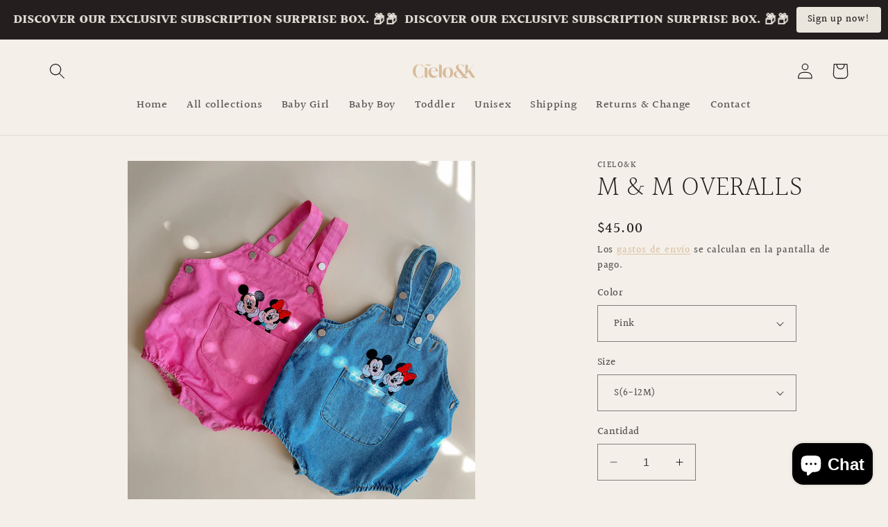

--- FILE ---
content_type: text/html; charset=utf-8
request_url: https://cieloandk.com/es/products/m-m-overalls
body_size: 41320
content:
<!doctype html>
<html class="no-js" lang="es">
  <head>


    
    <meta charset="utf-8">
    <meta http-equiv="X-UA-Compatible" content="IE=edge">
    <meta name="viewport" content="width=device-width,initial-scale=1">
    <meta name="theme-color" content="">
    <meta name="facebook-domain-verification" content="amq08p2h1aaxrfqyfqhxcmb2l7lv8a" />
    <link rel="canonical" href="https://cieloandk.com/es/products/m-m-overalls">
    <link rel="preconnect" href="https://cdn.shopify.com" crossorigin><link rel="preconnect" href="https://fonts.shopifycdn.com" crossorigin><title>
      M &amp; M OVERALLS
 &ndash; Cielo&amp;K</title>

    
      <meta name="description" content="Overalls">
    

    

<meta property="og:site_name" content="Cielo&amp;K">
<meta property="og:url" content="https://cieloandk.com/es/products/m-m-overalls">
<meta property="og:title" content="M &amp; M OVERALLS">
<meta property="og:type" content="product">
<meta property="og:description" content="Overalls"><meta property="og:image" content="http://cieloandk.com/cdn/shop/products/Portada_0e9c500f-2d45-4dc1-b5d8-1cdc6ce68663.jpg?v=1680274882">
  <meta property="og:image:secure_url" content="https://cieloandk.com/cdn/shop/products/Portada_0e9c500f-2d45-4dc1-b5d8-1cdc6ce68663.jpg?v=1680274882">
  <meta property="og:image:width" content="3024">
  <meta property="og:image:height" content="3321"><meta property="og:price:amount" content="45.00">
  <meta property="og:price:currency" content="USD"><meta name="twitter:card" content="summary_large_image">
<meta name="twitter:title" content="M &amp; M OVERALLS">
<meta name="twitter:description" content="Overalls">


    <script src="//cieloandk.com/cdn/shop/t/4/assets/constants.js?v=165488195745554878101692193789" defer="defer"></script>
    <script src="//cieloandk.com/cdn/shop/t/4/assets/pubsub.js?v=2921868252632587581692193789" defer="defer"></script>
    <script src="//cieloandk.com/cdn/shop/t/4/assets/global.js?v=85297797553816670871692193789" defer="defer"></script>
    <script>window.performance && window.performance.mark && window.performance.mark('shopify.content_for_header.start');</script><meta name="facebook-domain-verification" content="svyucn4abdszq7omqk6ubarjrhwevt">
<meta name="google-site-verification" content="4ovDI2Jkx5tSugIdy7acIEelzzswJp6xuOxURqu-ZAs">
<meta id="shopify-digital-wallet" name="shopify-digital-wallet" content="/72644395294/digital_wallets/dialog">
<meta name="shopify-checkout-api-token" content="e57a26c0e8be688e1bd7ed818a75f2cd">
<meta id="in-context-paypal-metadata" data-shop-id="72644395294" data-venmo-supported="false" data-environment="production" data-locale="es_ES" data-paypal-v4="true" data-currency="USD">
<link rel="alternate" hreflang="x-default" href="https://cieloandk.com/products/m-m-overalls">
<link rel="alternate" hreflang="en" href="https://cieloandk.com/products/m-m-overalls">
<link rel="alternate" hreflang="es" href="https://cieloandk.com/es/products/m-m-overalls">
<link rel="alternate" type="application/json+oembed" href="https://cieloandk.com/es/products/m-m-overalls.oembed">
<script async="async" src="/checkouts/internal/preloads.js?locale=es-US"></script>
<link rel="preconnect" href="https://shop.app" crossorigin="anonymous">
<script async="async" src="https://shop.app/checkouts/internal/preloads.js?locale=es-US&shop_id=72644395294" crossorigin="anonymous"></script>
<script id="apple-pay-shop-capabilities" type="application/json">{"shopId":72644395294,"countryCode":"US","currencyCode":"USD","merchantCapabilities":["supports3DS"],"merchantId":"gid:\/\/shopify\/Shop\/72644395294","merchantName":"Cielo\u0026K","requiredBillingContactFields":["postalAddress","email"],"requiredShippingContactFields":["postalAddress","email"],"shippingType":"shipping","supportedNetworks":["visa","masterCard","amex","discover","elo","jcb"],"total":{"type":"pending","label":"Cielo\u0026K","amount":"1.00"},"shopifyPaymentsEnabled":true,"supportsSubscriptions":true}</script>
<script id="shopify-features" type="application/json">{"accessToken":"e57a26c0e8be688e1bd7ed818a75f2cd","betas":["rich-media-storefront-analytics"],"domain":"cieloandk.com","predictiveSearch":true,"shopId":72644395294,"locale":"es"}</script>
<script>var Shopify = Shopify || {};
Shopify.shop = "cielo-k-2023.myshopify.com";
Shopify.locale = "es";
Shopify.currency = {"active":"USD","rate":"1.0"};
Shopify.country = "US";
Shopify.theme = {"name":"Copia de cieloandK template","id":157262774558,"schema_name":"Dawn","schema_version":"8.0.0","theme_store_id":887,"role":"main"};
Shopify.theme.handle = "null";
Shopify.theme.style = {"id":null,"handle":null};
Shopify.cdnHost = "cieloandk.com/cdn";
Shopify.routes = Shopify.routes || {};
Shopify.routes.root = "/es/";</script>
<script type="module">!function(o){(o.Shopify=o.Shopify||{}).modules=!0}(window);</script>
<script>!function(o){function n(){var o=[];function n(){o.push(Array.prototype.slice.apply(arguments))}return n.q=o,n}var t=o.Shopify=o.Shopify||{};t.loadFeatures=n(),t.autoloadFeatures=n()}(window);</script>
<script>
  window.ShopifyPay = window.ShopifyPay || {};
  window.ShopifyPay.apiHost = "shop.app\/pay";
  window.ShopifyPay.redirectState = null;
</script>
<script id="shop-js-analytics" type="application/json">{"pageType":"product"}</script>
<script defer="defer" async type="module" src="//cieloandk.com/cdn/shopifycloud/shop-js/modules/v2/client.init-shop-cart-sync_CvZOh8Af.es.esm.js"></script>
<script defer="defer" async type="module" src="//cieloandk.com/cdn/shopifycloud/shop-js/modules/v2/chunk.common_3Rxs6Qxh.esm.js"></script>
<script type="module">
  await import("//cieloandk.com/cdn/shopifycloud/shop-js/modules/v2/client.init-shop-cart-sync_CvZOh8Af.es.esm.js");
await import("//cieloandk.com/cdn/shopifycloud/shop-js/modules/v2/chunk.common_3Rxs6Qxh.esm.js");

  window.Shopify.SignInWithShop?.initShopCartSync?.({"fedCMEnabled":true,"windoidEnabled":true});

</script>
<script defer="defer" async type="module" src="//cieloandk.com/cdn/shopifycloud/shop-js/modules/v2/client.payment-terms_WyOlUs-o.es.esm.js"></script>
<script defer="defer" async type="module" src="//cieloandk.com/cdn/shopifycloud/shop-js/modules/v2/chunk.common_3Rxs6Qxh.esm.js"></script>
<script defer="defer" async type="module" src="//cieloandk.com/cdn/shopifycloud/shop-js/modules/v2/chunk.modal_DPIzVVvN.esm.js"></script>
<script type="module">
  await import("//cieloandk.com/cdn/shopifycloud/shop-js/modules/v2/client.payment-terms_WyOlUs-o.es.esm.js");
await import("//cieloandk.com/cdn/shopifycloud/shop-js/modules/v2/chunk.common_3Rxs6Qxh.esm.js");
await import("//cieloandk.com/cdn/shopifycloud/shop-js/modules/v2/chunk.modal_DPIzVVvN.esm.js");

  
</script>
<script>
  window.Shopify = window.Shopify || {};
  if (!window.Shopify.featureAssets) window.Shopify.featureAssets = {};
  window.Shopify.featureAssets['shop-js'] = {"shop-cart-sync":["modules/v2/client.shop-cart-sync_rmK0axmV.es.esm.js","modules/v2/chunk.common_3Rxs6Qxh.esm.js"],"init-fed-cm":["modules/v2/client.init-fed-cm_ZaR7zFve.es.esm.js","modules/v2/chunk.common_3Rxs6Qxh.esm.js"],"shop-button":["modules/v2/client.shop-button_DtKRgnFY.es.esm.js","modules/v2/chunk.common_3Rxs6Qxh.esm.js"],"shop-cash-offers":["modules/v2/client.shop-cash-offers_CD08217J.es.esm.js","modules/v2/chunk.common_3Rxs6Qxh.esm.js","modules/v2/chunk.modal_DPIzVVvN.esm.js"],"init-windoid":["modules/v2/client.init-windoid_B42Q2JHR.es.esm.js","modules/v2/chunk.common_3Rxs6Qxh.esm.js"],"shop-toast-manager":["modules/v2/client.shop-toast-manager_BhL87v9O.es.esm.js","modules/v2/chunk.common_3Rxs6Qxh.esm.js"],"init-shop-email-lookup-coordinator":["modules/v2/client.init-shop-email-lookup-coordinator_CFAE-OH8.es.esm.js","modules/v2/chunk.common_3Rxs6Qxh.esm.js"],"init-shop-cart-sync":["modules/v2/client.init-shop-cart-sync_CvZOh8Af.es.esm.js","modules/v2/chunk.common_3Rxs6Qxh.esm.js"],"avatar":["modules/v2/client.avatar_BTnouDA3.es.esm.js"],"pay-button":["modules/v2/client.pay-button_x3Sl_UWF.es.esm.js","modules/v2/chunk.common_3Rxs6Qxh.esm.js"],"init-customer-accounts":["modules/v2/client.init-customer-accounts_DwzgN7WB.es.esm.js","modules/v2/client.shop-login-button_Bwv8tzNm.es.esm.js","modules/v2/chunk.common_3Rxs6Qxh.esm.js","modules/v2/chunk.modal_DPIzVVvN.esm.js"],"init-shop-for-new-customer-accounts":["modules/v2/client.init-shop-for-new-customer-accounts_l0dYgp_m.es.esm.js","modules/v2/client.shop-login-button_Bwv8tzNm.es.esm.js","modules/v2/chunk.common_3Rxs6Qxh.esm.js","modules/v2/chunk.modal_DPIzVVvN.esm.js"],"shop-login-button":["modules/v2/client.shop-login-button_Bwv8tzNm.es.esm.js","modules/v2/chunk.common_3Rxs6Qxh.esm.js","modules/v2/chunk.modal_DPIzVVvN.esm.js"],"init-customer-accounts-sign-up":["modules/v2/client.init-customer-accounts-sign-up_CqSuJy7r.es.esm.js","modules/v2/client.shop-login-button_Bwv8tzNm.es.esm.js","modules/v2/chunk.common_3Rxs6Qxh.esm.js","modules/v2/chunk.modal_DPIzVVvN.esm.js"],"shop-follow-button":["modules/v2/client.shop-follow-button_sMoqSZtr.es.esm.js","modules/v2/chunk.common_3Rxs6Qxh.esm.js","modules/v2/chunk.modal_DPIzVVvN.esm.js"],"checkout-modal":["modules/v2/client.checkout-modal_CwKmoEcx.es.esm.js","modules/v2/chunk.common_3Rxs6Qxh.esm.js","modules/v2/chunk.modal_DPIzVVvN.esm.js"],"lead-capture":["modules/v2/client.lead-capture_De9xQpTV.es.esm.js","modules/v2/chunk.common_3Rxs6Qxh.esm.js","modules/v2/chunk.modal_DPIzVVvN.esm.js"],"shop-login":["modules/v2/client.shop-login_DZKlOsWP.es.esm.js","modules/v2/chunk.common_3Rxs6Qxh.esm.js","modules/v2/chunk.modal_DPIzVVvN.esm.js"],"payment-terms":["modules/v2/client.payment-terms_WyOlUs-o.es.esm.js","modules/v2/chunk.common_3Rxs6Qxh.esm.js","modules/v2/chunk.modal_DPIzVVvN.esm.js"]};
</script>
<script id="__st">var __st={"a":72644395294,"offset":-28800,"reqid":"8ef5b480-5872-44df-9761-b0a7fd87f65d-1768818640","pageurl":"cieloandk.com\/es\/products\/m-m-overalls","u":"9c930a1545a9","p":"product","rtyp":"product","rid":8223351144734};</script>
<script>window.ShopifyPaypalV4VisibilityTracking = true;</script>
<script id="captcha-bootstrap">!function(){'use strict';const t='contact',e='account',n='new_comment',o=[[t,t],['blogs',n],['comments',n],[t,'customer']],c=[[e,'customer_login'],[e,'guest_login'],[e,'recover_customer_password'],[e,'create_customer']],r=t=>t.map((([t,e])=>`form[action*='/${t}']:not([data-nocaptcha='true']) input[name='form_type'][value='${e}']`)).join(','),a=t=>()=>t?[...document.querySelectorAll(t)].map((t=>t.form)):[];function s(){const t=[...o],e=r(t);return a(e)}const i='password',u='form_key',d=['recaptcha-v3-token','g-recaptcha-response','h-captcha-response',i],f=()=>{try{return window.sessionStorage}catch{return}},m='__shopify_v',_=t=>t.elements[u];function p(t,e,n=!1){try{const o=window.sessionStorage,c=JSON.parse(o.getItem(e)),{data:r}=function(t){const{data:e,action:n}=t;return t[m]||n?{data:e,action:n}:{data:t,action:n}}(c);for(const[e,n]of Object.entries(r))t.elements[e]&&(t.elements[e].value=n);n&&o.removeItem(e)}catch(o){console.error('form repopulation failed',{error:o})}}const l='form_type',E='cptcha';function T(t){t.dataset[E]=!0}const w=window,h=w.document,L='Shopify',v='ce_forms',y='captcha';let A=!1;((t,e)=>{const n=(g='f06e6c50-85a8-45c8-87d0-21a2b65856fe',I='https://cdn.shopify.com/shopifycloud/storefront-forms-hcaptcha/ce_storefront_forms_captcha_hcaptcha.v1.5.2.iife.js',D={infoText:'Protegido por hCaptcha',privacyText:'Privacidad',termsText:'Términos'},(t,e,n)=>{const o=w[L][v],c=o.bindForm;if(c)return c(t,g,e,D).then(n);var r;o.q.push([[t,g,e,D],n]),r=I,A||(h.body.append(Object.assign(h.createElement('script'),{id:'captcha-provider',async:!0,src:r})),A=!0)});var g,I,D;w[L]=w[L]||{},w[L][v]=w[L][v]||{},w[L][v].q=[],w[L][y]=w[L][y]||{},w[L][y].protect=function(t,e){n(t,void 0,e),T(t)},Object.freeze(w[L][y]),function(t,e,n,w,h,L){const[v,y,A,g]=function(t,e,n){const i=e?o:[],u=t?c:[],d=[...i,...u],f=r(d),m=r(i),_=r(d.filter((([t,e])=>n.includes(e))));return[a(f),a(m),a(_),s()]}(w,h,L),I=t=>{const e=t.target;return e instanceof HTMLFormElement?e:e&&e.form},D=t=>v().includes(t);t.addEventListener('submit',(t=>{const e=I(t);if(!e)return;const n=D(e)&&!e.dataset.hcaptchaBound&&!e.dataset.recaptchaBound,o=_(e),c=g().includes(e)&&(!o||!o.value);(n||c)&&t.preventDefault(),c&&!n&&(function(t){try{if(!f())return;!function(t){const e=f();if(!e)return;const n=_(t);if(!n)return;const o=n.value;o&&e.removeItem(o)}(t);const e=Array.from(Array(32),(()=>Math.random().toString(36)[2])).join('');!function(t,e){_(t)||t.append(Object.assign(document.createElement('input'),{type:'hidden',name:u})),t.elements[u].value=e}(t,e),function(t,e){const n=f();if(!n)return;const o=[...t.querySelectorAll(`input[type='${i}']`)].map((({name:t})=>t)),c=[...d,...o],r={};for(const[a,s]of new FormData(t).entries())c.includes(a)||(r[a]=s);n.setItem(e,JSON.stringify({[m]:1,action:t.action,data:r}))}(t,e)}catch(e){console.error('failed to persist form',e)}}(e),e.submit())}));const S=(t,e)=>{t&&!t.dataset[E]&&(n(t,e.some((e=>e===t))),T(t))};for(const o of['focusin','change'])t.addEventListener(o,(t=>{const e=I(t);D(e)&&S(e,y())}));const B=e.get('form_key'),M=e.get(l),P=B&&M;t.addEventListener('DOMContentLoaded',(()=>{const t=y();if(P)for(const e of t)e.elements[l].value===M&&p(e,B);[...new Set([...A(),...v().filter((t=>'true'===t.dataset.shopifyCaptcha))])].forEach((e=>S(e,t)))}))}(h,new URLSearchParams(w.location.search),n,t,e,['guest_login'])})(!0,!0)}();</script>
<script integrity="sha256-4kQ18oKyAcykRKYeNunJcIwy7WH5gtpwJnB7kiuLZ1E=" data-source-attribution="shopify.loadfeatures" defer="defer" src="//cieloandk.com/cdn/shopifycloud/storefront/assets/storefront/load_feature-a0a9edcb.js" crossorigin="anonymous"></script>
<script crossorigin="anonymous" defer="defer" src="//cieloandk.com/cdn/shopifycloud/storefront/assets/shopify_pay/storefront-65b4c6d7.js?v=20250812"></script>
<script data-source-attribution="shopify.dynamic_checkout.dynamic.init">var Shopify=Shopify||{};Shopify.PaymentButton=Shopify.PaymentButton||{isStorefrontPortableWallets:!0,init:function(){window.Shopify.PaymentButton.init=function(){};var t=document.createElement("script");t.src="https://cieloandk.com/cdn/shopifycloud/portable-wallets/latest/portable-wallets.es.js",t.type="module",document.head.appendChild(t)}};
</script>
<script data-source-attribution="shopify.dynamic_checkout.buyer_consent">
  function portableWalletsHideBuyerConsent(e){var t=document.getElementById("shopify-buyer-consent"),n=document.getElementById("shopify-subscription-policy-button");t&&n&&(t.classList.add("hidden"),t.setAttribute("aria-hidden","true"),n.removeEventListener("click",e))}function portableWalletsShowBuyerConsent(e){var t=document.getElementById("shopify-buyer-consent"),n=document.getElementById("shopify-subscription-policy-button");t&&n&&(t.classList.remove("hidden"),t.removeAttribute("aria-hidden"),n.addEventListener("click",e))}window.Shopify?.PaymentButton&&(window.Shopify.PaymentButton.hideBuyerConsent=portableWalletsHideBuyerConsent,window.Shopify.PaymentButton.showBuyerConsent=portableWalletsShowBuyerConsent);
</script>
<script>
  function portableWalletsCleanup(e){e&&e.src&&console.error("Failed to load portable wallets script "+e.src);var t=document.querySelectorAll("shopify-accelerated-checkout .shopify-payment-button__skeleton, shopify-accelerated-checkout-cart .wallet-cart-button__skeleton"),e=document.getElementById("shopify-buyer-consent");for(let e=0;e<t.length;e++)t[e].remove();e&&e.remove()}function portableWalletsNotLoadedAsModule(e){e instanceof ErrorEvent&&"string"==typeof e.message&&e.message.includes("import.meta")&&"string"==typeof e.filename&&e.filename.includes("portable-wallets")&&(window.removeEventListener("error",portableWalletsNotLoadedAsModule),window.Shopify.PaymentButton.failedToLoad=e,"loading"===document.readyState?document.addEventListener("DOMContentLoaded",window.Shopify.PaymentButton.init):window.Shopify.PaymentButton.init())}window.addEventListener("error",portableWalletsNotLoadedAsModule);
</script>

<script type="module" src="https://cieloandk.com/cdn/shopifycloud/portable-wallets/latest/portable-wallets.es.js" onError="portableWalletsCleanup(this)" crossorigin="anonymous"></script>
<script nomodule>
  document.addEventListener("DOMContentLoaded", portableWalletsCleanup);
</script>

<link id="shopify-accelerated-checkout-styles" rel="stylesheet" media="screen" href="https://cieloandk.com/cdn/shopifycloud/portable-wallets/latest/accelerated-checkout-backwards-compat.css" crossorigin="anonymous">
<style id="shopify-accelerated-checkout-cart">
        #shopify-buyer-consent {
  margin-top: 1em;
  display: inline-block;
  width: 100%;
}

#shopify-buyer-consent.hidden {
  display: none;
}

#shopify-subscription-policy-button {
  background: none;
  border: none;
  padding: 0;
  text-decoration: underline;
  font-size: inherit;
  cursor: pointer;
}

#shopify-subscription-policy-button::before {
  box-shadow: none;
}

      </style>
<script id="sections-script" data-sections="header,footer" defer="defer" src="//cieloandk.com/cdn/shop/t/4/compiled_assets/scripts.js?v=353"></script>
<script>window.performance && window.performance.mark && window.performance.mark('shopify.content_for_header.end');</script>


    <style data-shopify>
      @font-face {
  font-family: Halant;
  font-weight: 500;
  font-style: normal;
  font-display: swap;
  src: url("//cieloandk.com/cdn/fonts/halant/halant_n5.2f0aeb14183101d3c4b3789f94097cc6d2b1edda.woff2") format("woff2"),
       url("//cieloandk.com/cdn/fonts/halant/halant_n5.6750530fae341cf4f5cac057f1da93aeef9bfc8c.woff") format("woff");
}

      @font-face {
  font-family: Halant;
  font-weight: 700;
  font-style: normal;
  font-display: swap;
  src: url("//cieloandk.com/cdn/fonts/halant/halant_n7.ca85763a6b1d4db2821ce72b91b0787a4d00725a.woff2") format("woff2"),
       url("//cieloandk.com/cdn/fonts/halant/halant_n7.d860e20d37e9728273b51977fc9a930bf7ab4489.woff") format("woff");
}

      
      
      @font-face {
  font-family: Halant;
  font-weight: 300;
  font-style: normal;
  font-display: swap;
  src: url("//cieloandk.com/cdn/fonts/halant/halant_n3.19b8dda358cfd2ac1c0276f3af4bed7d3dcbc9a3.woff2") format("woff2"),
       url("//cieloandk.com/cdn/fonts/halant/halant_n3.2f3e95c249f5359d85996ec20bc4cce914a842db.woff") format("woff");
}


      :root {
        --font-body-family: Halant, serif;
        --font-body-style: normal;
        --font-body-weight: 500;
        --font-body-weight-bold: 800;

        --font-heading-family: Halant, serif;
        --font-heading-style: normal;
        --font-heading-weight: 300;

        --font-body-scale: 1.15;
        --font-heading-scale: 0.8695652173913043;

        --color-base-text: 36, 30, 31;
        --color-shadow: 36, 30, 31;
        --color-base-background-1: 244, 240, 233;
        --color-base-background-2: 244, 240, 233;
        --color-base-solid-button-labels: 244, 240, 233;
        --color-base-outline-button-labels: 216, 186, 154;
        --color-base-accent-1: 216, 186, 154;
        --color-base-accent-2: 229, 216, 204;
        --payment-terms-background-color: #f4f0e9;

        --gradient-base-background-1: #f4f0e9;
        --gradient-base-background-2: linear-gradient(180deg, rgba(244, 240, 240, 0), rgba(212, 209, 209, 0) 100%);
        --gradient-base-accent-1: #d8ba9a;
        --gradient-base-accent-2: #e5d8cc;

        --media-padding: px;
        --media-border-opacity: 0.05;
        --media-border-width: 0px;
        --media-radius: 0px;
        --media-shadow-opacity: 0.0;
        --media-shadow-horizontal-offset: 0px;
        --media-shadow-vertical-offset: 4px;
        --media-shadow-blur-radius: 5px;
        --media-shadow-visible: 0;

        --page-width: 120rem;
        --page-width-margin: 0rem;

        --product-card-image-padding: 0.0rem;
        --product-card-corner-radius: 0.0rem;
        --product-card-text-alignment: left;
        --product-card-border-width: 0.0rem;
        --product-card-border-opacity: 0.1;
        --product-card-shadow-opacity: 0.0;
        --product-card-shadow-visible: 0;
        --product-card-shadow-horizontal-offset: 0.0rem;
        --product-card-shadow-vertical-offset: 0.4rem;
        --product-card-shadow-blur-radius: 0.5rem;

        --collection-card-image-padding: 0.0rem;
        --collection-card-corner-radius: 0.0rem;
        --collection-card-text-alignment: left;
        --collection-card-border-width: 0.0rem;
        --collection-card-border-opacity: 0.0;
        --collection-card-shadow-opacity: 0.0;
        --collection-card-shadow-visible: 0;
        --collection-card-shadow-horizontal-offset: 0.0rem;
        --collection-card-shadow-vertical-offset: 0.4rem;
        --collection-card-shadow-blur-radius: 0.5rem;

        --blog-card-image-padding: 0.0rem;
        --blog-card-corner-radius: 0.0rem;
        --blog-card-text-alignment: left;
        --blog-card-border-width: 0.0rem;
        --blog-card-border-opacity: 0.1;
        --blog-card-shadow-opacity: 0.0;
        --blog-card-shadow-visible: 0;
        --blog-card-shadow-horizontal-offset: 0.0rem;
        --blog-card-shadow-vertical-offset: 0.4rem;
        --blog-card-shadow-blur-radius: 0.5rem;

        --badge-corner-radius: 4.0rem;

        --popup-border-width: 3px;
        --popup-border-opacity: 0.1;
        --popup-corner-radius: 4px;
        --popup-shadow-opacity: 0.0;
        --popup-shadow-horizontal-offset: 0px;
        --popup-shadow-vertical-offset: 4px;
        --popup-shadow-blur-radius: 5px;

        --drawer-border-width: 1px;
        --drawer-border-opacity: 0.1;
        --drawer-shadow-opacity: 0.0;
        --drawer-shadow-horizontal-offset: 0px;
        --drawer-shadow-vertical-offset: 4px;
        --drawer-shadow-blur-radius: 5px;

        --spacing-sections-desktop: 0px;
        --spacing-sections-mobile: 0px;

        --grid-desktop-vertical-spacing: 8px;
        --grid-desktop-horizontal-spacing: 8px;
        --grid-mobile-vertical-spacing: 4px;
        --grid-mobile-horizontal-spacing: 4px;

        --text-boxes-border-opacity: 0.1;
        --text-boxes-border-width: 0px;
        --text-boxes-radius: 0px;
        --text-boxes-shadow-opacity: 0.0;
        --text-boxes-shadow-visible: 0;
        --text-boxes-shadow-horizontal-offset: 0px;
        --text-boxes-shadow-vertical-offset: 4px;
        --text-boxes-shadow-blur-radius: 0px;

        --buttons-radius: 40px;
        --buttons-radius-outset: 40px;
        --buttons-border-width: 0px;
        --buttons-border-opacity: 1.0;
        --buttons-shadow-opacity: 0.0;
        --buttons-shadow-visible: 0;
        --buttons-shadow-horizontal-offset: 4px;
        --buttons-shadow-vertical-offset: 4px;
        --buttons-shadow-blur-radius: 0px;
        --buttons-border-offset: 0.3px;

        --inputs-radius: 0px;
        --inputs-border-width: 1px;
        --inputs-border-opacity: 0.55;
        --inputs-shadow-opacity: 0.0;
        --inputs-shadow-horizontal-offset: 0px;
        --inputs-margin-offset: 0px;
        --inputs-shadow-vertical-offset: 4px;
        --inputs-shadow-blur-radius: 5px;
        --inputs-radius-outset: 0px;

        --variant-pills-radius: 40px;
        --variant-pills-border-width: 1px;
        --variant-pills-border-opacity: 1.0;
        --variant-pills-shadow-opacity: 0.0;
        --variant-pills-shadow-horizontal-offset: 0px;
        --variant-pills-shadow-vertical-offset: 4px;
        --variant-pills-shadow-blur-radius: 5px;
      }

      *,
      *::before,
      *::after {
        box-sizing: inherit;
      }

      html {
        box-sizing: border-box;
        font-size: calc(var(--font-body-scale) * 62.5%);
        height: 100%;
      }

      body {
        display: grid;
        grid-template-rows: auto auto 1fr auto;
        grid-template-columns: 100%;
        min-height: 100%;
        margin: 0;
        font-size: 1.5rem;
        letter-spacing: 0.06rem;
        line-height: calc(1 + 0.8 / var(--font-body-scale));
        font-family: var(--font-body-family);
        font-style: var(--font-body-style);
        font-weight: var(--font-body-weight);
      }

      @media screen and (min-width: 750px) {
        body {
          font-size: 1.6rem;
        }
      }
    </style>

    <link href="//cieloandk.com/cdn/shop/t/4/assets/base.css?v=831047894957930821692193789" rel="stylesheet" type="text/css" media="all" />
<link rel="preload" as="font" href="//cieloandk.com/cdn/fonts/halant/halant_n5.2f0aeb14183101d3c4b3789f94097cc6d2b1edda.woff2" type="font/woff2" crossorigin><link rel="preload" as="font" href="//cieloandk.com/cdn/fonts/halant/halant_n3.19b8dda358cfd2ac1c0276f3af4bed7d3dcbc9a3.woff2" type="font/woff2" crossorigin><link rel="stylesheet" href="//cieloandk.com/cdn/shop/t/4/assets/component-predictive-search.css?v=85913294783299393391692193789" media="print" onload="this.media='all'"><script>document.documentElement.className = document.documentElement.className.replace('no-js', 'js');
    if (Shopify.designMode) {
      document.documentElement.classList.add('shopify-design-mode');
    }
    </script>
  <script type="text/javascript">
  window.Pop = window.Pop || {};
  window.Pop.common = window.Pop.common || {};
  window.Pop.common.shop = {
    permanent_domain: 'cielo-k-2023.myshopify.com',
    currency: "USD",
    money_format: "${{amount}}",
    id: 72644395294
  };
  

  window.Pop.common.template = 'product';
  window.Pop.common.cart = {};
  window.Pop.common.vapid_public_key = "BJuXCmrtTK335SuczdNVYrGVtP_WXn4jImChm49st7K7z7e8gxSZUKk4DhUpk8j2Xpiw5G4-ylNbMKLlKkUEU98=";
  window.Pop.global_config = {"asset_urls":{"loy":{},"rev":{},"pu":{"init_js":null},"widgets":{"init_js":"https:\/\/cdn.shopify.com\/s\/files\/1\/0194\/1736\/6592\/t\/1\/assets\/ba_widget_init.js?v=1704919191","modal_js":"https:\/\/cdn.shopify.com\/s\/files\/1\/0194\/1736\/6592\/t\/1\/assets\/ba_widget_modal.js?v=1704919193","modal_css":"https:\/\/cdn.shopify.com\/s\/files\/1\/0194\/1736\/6592\/t\/1\/assets\/ba_widget_modal.css?v=1654723622"},"forms":{},"global":{"helper_js":"https:\/\/cdn.shopify.com\/s\/files\/1\/0194\/1736\/6592\/t\/1\/assets\/ba_pop_tracking.js?v=1704919189"}},"proxy_paths":{"pop":"\/apps\/ba-pop","app_metrics":"\/apps\/ba-pop\/app_metrics","push_subscription":"\/apps\/ba-pop\/push"},"aat":["pop"],"pv":false,"sts":false,"bam":false,"batc":false,"base_money_format":"${{amount}}","loy_js_api_enabled":false,"shop":{"id":72644395294,"name":"Cielo\u0026K","domain":"cieloandk.com"}};
  window.Pop.widgets_config = {"id":189476,"active":false,"frequency_limit_amount":2,"frequency_limit_time_unit":"days","background_image":{"position":"background","widget_background_preview_url":"blob:https:\/\/marketing.rivo.io\/7a299e1e-5151-435e-8842-8b13a89ab9eb"},"initial_state":{"body":"Sing in ","title":"Get 10% off your order","cta_text":"Claim Discount","show_email":"true","action_text":"Saving...","footer_text":"You are signing up to receive communication via email and can unsubscribe at any time.","dismiss_text":"No thanks","email_placeholder":"Email Address","phone_placeholder":"Phone Number"},"success_state":{"body":"Thanks for subscribing. Copy your discount code and apply to your next order.","title":"Discount Unlocked 🎉","cta_text":"Continue shopping","cta_action":"dismiss","redirect_url":"","open_url_new_tab":"false"},"closed_state":{"action":"close_widget","font_size":"20","action_text":"GET 10% OFF","display_offset":"300","display_position":"left"},"error_state":{"submit_error":"Sorry, please try again later","invalid_email":"Please enter valid email address!","error_subscribing":"Error subscribing, try again later","already_registered":"You have already registered","invalid_phone_number":"Please enter valid phone number!"},"trigger":{"action":"on_timer","delay_in_seconds":"0"},"colors":{"link_color":"#4FC3F7","sticky_bar_bg":"#C62828","cta_font_color":"#fff","body_font_color":"#000","sticky_bar_text":"#fff","background_color":"#ffffff","error_text_color":"#ff2626","title_font_color":"#000","footer_font_color":"#bbb","dismiss_font_color":"#bbb","cta_background_color":"#000","sticky_coupon_bar_bg":"#286ef8","error_text_background":"","sticky_coupon_bar_text":"#fff"},"sticky_coupon_bar":{"enabled":"true","message":"Don't forget to use your  10% off code"},"display_style":{"font":"Arial","size":"regular","align":"center"},"dismissable":true,"has_background":true,"opt_in_channels":["email"],"rules":[],"widget_css":".powered_by_rivo{\n  display: block;\n}\n.ba_widget_main_design {\n  background: #ffffff;\n}\n.ba_widget_content{text-align: center}\n.ba_widget_parent{\n  font-family: Arial;\n}\n.ba_widget_parent.background{\n  background-image: url(\"https:\/\/d15d3imw3mjndz.cloudfront.net\/tixwqlw9ykdiczwgf5m269z6o4ag\");\n}\n.ba_widget_left_content{\n}\n.ba_widget_right_content{\n}\n#ba_widget_cta_button:disabled{\n  background: #000cc;\n}\n#ba_widget_cta_button{\n  background: #000;\n  color: #fff;\n}\n#ba_widget_cta_button:after {\n  background: #000e0;\n}\n.ba_initial_state_title, .ba_success_state_title{\n  color: #000;\n}\n.ba_initial_state_body, .ba_success_state_body{\n  color: #000;\n}\n.ba_initial_state_dismiss_text{\n  color: #bbb;\n}\n.ba_initial_state_footer_text, .ba_initial_state_sms_agreement{\n  color: #bbb;\n}\n.ba_widget_error{\n  color: #ff2626;\n  background: ;\n}\n.ba_link_color{\n  color: #4FC3F7;\n}\n","custom_css":null,"logo":null};
</script>


<script type="text/javascript">
  

  (function() {
    //Global snippet for Email Popups
    //this is updated automatically - do not edit manually.
    document.addEventListener('DOMContentLoaded', function() {
      function loadScript(src, defer, done) {
        var js = document.createElement('script');
        js.src = src;
        js.defer = defer;
        js.onload = function(){done();};
        js.onerror = function(){
          done(new Error('Failed to load script ' + src));
        };
        document.head.appendChild(js);
      }

      function browserSupportsAllFeatures() {
        return window.Promise && window.fetch && window.Symbol;
      }

      if (browserSupportsAllFeatures()) {
        main();
      } else {
        loadScript('https://polyfill-fastly.net/v3/polyfill.min.js?features=Promise,fetch', true, main);
      }

      function loadAppScripts(){
        const popAppEmbedEnabled = document.getElementById("pop-app-embed-init");

        if (window.Pop.global_config.aat.includes("pop") && !popAppEmbedEnabled){
          loadScript(window.Pop.global_config.asset_urls.widgets.init_js, true, function(){});
        }
      }

      function main(err) {
        loadScript(window.Pop.global_config.asset_urls.global.helper_js, false, loadAppScripts);
      }
    });
  })();
</script>

<!-- BEGIN app block: shopify://apps/paywhirl-subscriptions/blocks/paywhirl-customer-portal/41e95d60-82cf-46e8-84de-618d7e4c37b7 -->



<style>
@keyframes paywhirl-customer-portal-loader {
  0% { -ms-transform: rotate(0deg); -webkit-transform: rotate(0deg); transform: rotate(0deg); }
  100% { -ms-transform: rotate(360deg); -webkit-transform: rotate(360deg); transform: rotate(360deg); }
}

#paywhirl-customer-portal-frame {
  width: 100%;
  height: 0;
  border: none;
}

#paywhirl-customer-portal-loader {
  margin-top: 100px;
  text-align: center;
}

html.paywhirl-customer-portal main > :not(#paywhirl-customer-portal-wrap) {
  display: none !important;
}
</style>

<script type="text/javascript">
(function() {
  const locale = window.Shopify && window.Shopify.locale ? window.Shopify.locale : 'en';

  const showSubscriptionsLink = true;
  const showCustomerLoginNote = true;
  const showAddressChangeNote = true;

  addEventListener('DOMContentLoaded', () => {
    const accountPath = '/es/account'
    if (showSubscriptionsLink && location.pathname === accountPath) {
      addSubscriptionsUrl()
    }

    const addressesPath = '/es/account/addresses'
    if (showAddressChangeNote && location.pathname === addressesPath) {
      addAddressChangeNote()
    }

    const accountLoginPath = 'https://cieloandk.com/customer_authentication/redirect?locale=es&region_country=US'
    if (showCustomerLoginNote && location.pathname === accountLoginPath) {
      addCustomerLoginNote()
    }
  }, { once: true });

  const portalPage = (() => {
    const match = location.search.match(/[\?&]pw-page=([^&]+)/);
    return match ? decodeURIComponent(match[1]) : null;
  })()

  if (!portalPage) {
    return;
  }

  document.querySelector('html').classList.add('paywhirl-customer-portal');

  function addSubscriptionsUrl() {
    const addressesLinkElements = document.querySelectorAll('[href="/es/account/addresses"]');

    Array.from(addressesLinkElements).forEach((addressesLinkElement) => {
      let targetElement = addressesLinkElement;
      let snippet = new DocumentFragment();

      const subscriptionLinkElement = document.createElement('A');
      const linkClasses = addressesLinkElement.getAttribute('class');
      subscriptionLinkElement.innerHTML = t('general:account-subscriptions-link', 'My Subscriptions');
      subscriptionLinkElement.setAttribute('href', '/account?pw-page=%2F');
      linkClasses && subscriptionLinkElement.setAttribute('class', linkClasses);

      if (!targetElement.nextElementSibling && !targetElement.previousElementSibling) {
          targetElement = addressesLinkElement.parentElement;

          const container = document.createElement(targetElement.tagName);
          const containerClasses = targetElement.getAttribute('class');
          containerClasses && container.setAttribute('class', containerClasses);

          snippet = container;
      }

      snippet.appendChild(subscriptionLinkElement);

      targetElement.after(snippet)

      const targetDisplayStyle = window.getComputedStyle(targetElement).display;
      if (['inline', 'inline-block'].includes(targetDisplayStyle)) {
          targetElement.after(document.createElement('BR'))
      }
    });
  }

  function addAddressChangeNote() {
    const addressesPath = '/es/account/addresses'
    const forms = document.querySelectorAll('form[action^="' + addressesPath + '"]')

    Array.from(forms).forEach((form) => {
      const submitButton = form.querySelector('[type="submit"]')
      const infoText = document.createElement('P')
      const subscriptionsLink = t('general:account-subscriptions-link', 'my subscriptions').toLowerCase()
      const text = t('general:default-address-change-note', "Changing your default address does not affect existing subscriptions. If you'd like to change your delivery address for recurring orders, please visit the _SUBSCRIPTIONS_LINK_ page")
      infoText.innerHTML = text.replace('_SUBSCRIPTIONS_LINK_', '<a href="/account?pw-page=%2F">' + subscriptionsLink + '</a>')

      if (submitButton) {
        submitButton.parentElement.insertBefore(infoText, submitButton)
        return
      }

      const defaultAddressInput = form.querySelector('input[name="address[default]"]')
      if (defaultAddressInput) {
        defaultAddressInput.parentElement.insertBefore(infoText, defaultAddressInput)
      }
    })
  }

  function addCustomerLoginNote() {
    const accountLoginPath = 'https://cieloandk.com/customer_authentication/redirect?locale=es&region_country=US'
    const forms = document.querySelectorAll('form[action^="' + accountLoginPath + '"]')

    Array.from(forms).forEach((form) => {
      const textNote = document.createElement('P')
      textNote.innerHTML = t('general:customer-login-page-note', 'In order to access your subscriptions, create an account with the same email address')
      form.append(textNote)
    })
  }

  function t(key, defaultValue) {
    const settings = null;

    const defaultKey = `default:${key}`;
    const localeKey = `${locale}:${key}`;
    const translations = settings && settings.translations ? settings.translations : {};
    const defaultTranslation = translations[defaultKey] ? translations[defaultKey] : defaultValue;

    return translations[localeKey] ? translations[localeKey] : defaultTranslation;
  }

  const template = `
    <div id="paywhirl-customer-portal-wrap" class="page-width">
      <div id="paywhirl-customer-portal-loader">
<svg
  aria-hidden="true"
  focusable="false"
  role="presentation"
  style="animation: paywhirl-customer-portal-loader 500ms infinite linear;display:inline-block;width:20px;height:20px;vertical-align:middle;fill:currentColor;"
  viewBox="0 0 20 20"
>
  <path d="M7.229 1.173a9.25 9.25 0 1 0 11.655 11.412 1.25 1.25 0 1 0-2.4-.698 6.75 6.75 0 1 1-8.506-8.329 1.25 1.25 0 1 0-.75-2.385z" fill="#919EAB"/>
</svg>
</div>
      <iframe id="paywhirl-customer-portal-frame" src="/a/paywhirl${portalPage}?locale=${locale}&use_built_in_stylesheets=1"></iframe>
    </div>
  `;

  addEventListener('load', () => {
    const containerSelector = "main";
    const container = document.querySelector(containerSelector);

    if (!container) {
      return console.log(`The container element '${containerSelector}' for the PayWhirl Customer Portal couldn't be found. Please review the corresponding setting in Theme settings -> App embeds or contact our support.`);
    }

    container.innerHTML = template;
  })
})()
</script>

<!-- END app block --><!-- BEGIN app block: shopify://apps/essential-announcer/blocks/app-embed/93b5429f-c8d6-4c33-ae14-250fd84f361b --><script>
  
    window.essentialAnnouncementConfigs = [{"id":"20ca0074-501a-485f-8a9a-bf1a3cd60878","createdAt":"2024-02-28T19:05:02.976+00:00","name":"Announcement name","title":"📦  DISCOVER OUR EXCLUSIVE SUBSCRIPTION SURPRISE BOX. 📦","subheading":"","style":{"icon":{"size":32,"color":{"hex":"#333333"},"background":{"hex":"#ffffff"},"cornerRadius":4},"selectedTemplate":"custom","position":"top-page","stickyBar":false,"backgroundType":"singleBackground","singleColor":"#241E1F","gradientTurn":"90","gradientStart":"#DDDDDD","gradientEnd":"#FFFFFF","borderRadius":"0","borderSize":"0","borderColor":"#c5c8d1","titleSize":"18","titleColor":"#EAE6DD","font":"","subheadingSize":"14","subheadingColor":"#202223","buttonBackgroundColor":"#EAE6DD","buttonFontSize":"14","buttonFontColor":"#241E1F","buttonBorderRadius":"4","closeIconColor":"#6d7175","arrowIconColor":"#6d7175"},"announcementType":"running-line","announcementPlacement":"","published":true,"showOnProducts":[],"showOnCollections":[],"updatedAt":"2024-05-20T23:49:48.45+00:00","CTAType":"button","CTALink":"https://cieloandk.com/products/mystery-box","closeButton":false,"buttonText":"Sign up now!","announcements":[{"title":"Enjoy a 20% discount on all our products!","subheading":"","CTAType":"button","buttonText":"Shop now!","CTALink":"","id":272,"icon":""},{"title":"Enjoy a 20% discount on all our products!","subheading":"","CTAType":"button","buttonText":"Shop now!","CTALink":"","id":656,"icon":""}],"shop":"cielo-k-2023.myshopify.com","animationSpeed":75,"rotateDuration":4,"translations":[],"startDate":null,"endDate":null,"icon":null}];
  
  window.essentialAnnouncementMeta = {
    productCollections: [{"id":441357861150,"handle":"baby-boy","title":"Baby boy","updated_at":"2024-11-06T08:07:21-08:00","body_html":"","published_at":"2023-03-27T14:53:34-07:00","sort_order":"manual","template_suffix":"","disjunctive":false,"rules":[{"column":"tag","relation":"equals","condition":"babyboy"}],"published_scope":"web","image":{"created_at":"2023-03-29T15:34:35-07:00","alt":"","width":535,"height":713,"src":"\/\/cieloandk.com\/cdn\/shop\/collections\/xxxxxxxxxxxxxxxxxxxxxxxxxxxxxxxxxxxxxxxxx.jpg?v=1692755352"}},{"id":441357304094,"handle":"baby-girl","title":"Baby girl","updated_at":"2025-02-07T13:30:37-08:00","body_html":"","published_at":"2023-03-27T14:51:50-07:00","sort_order":"alpha-asc","template_suffix":"","disjunctive":false,"rules":[{"column":"tag","relation":"equals","condition":"babygirl"}],"published_scope":"web","image":{"created_at":"2023-03-29T15:35:01-07:00","alt":null,"width":1024,"height":914,"src":"\/\/cieloandk.com\/cdn\/shop\/collections\/Portada_baby_girl_1.jpg?v=1680129302"}},{"id":457695920414,"handle":"best-sellers","title":"Best Sellers","updated_at":"2024-11-06T08:07:21-08:00","body_html":"","published_at":"2023-08-23T06:10:14-07:00","sort_order":"best-selling","template_suffix":"","disjunctive":false,"rules":[{"column":"tag","relation":"equals","condition":"Best Sellers"}],"published_scope":"web"},{"id":441541165342,"handle":"toddler","title":"Toddler","updated_at":"2024-11-06T08:07:21-08:00","body_html":"","published_at":"2023-03-28T16:23:23-07:00","sort_order":"best-selling","template_suffix":"","disjunctive":false,"rules":[{"column":"tag","relation":"equals","condition":"toldders"}],"published_scope":"web"}],
    productData: {"id":8223351144734,"title":"M \u0026 M  OVERALLS","handle":"m-m-overalls","description":"Overalls","published_at":"2023-03-31T08:01:20-07:00","created_at":"2023-03-31T08:01:21-07:00","vendor":"Cielo\u0026K","type":"Overalls","tags":["babyboy","babygirl","Best Sellers","Toddlers","toldders"],"price":4500,"price_min":4500,"price_max":4500,"available":true,"price_varies":false,"compare_at_price":null,"compare_at_price_min":0,"compare_at_price_max":0,"compare_at_price_varies":false,"variants":[{"id":44806959759646,"title":"Blue \/ S(6-12M)","option1":"Blue","option2":"S(6-12M)","option3":null,"sku":"","requires_shipping":true,"taxable":true,"featured_image":null,"available":false,"name":"M \u0026 M  OVERALLS - Blue \/ S(6-12M)","public_title":"Blue \/ S(6-12M)","options":["Blue","S(6-12M)"],"price":4500,"weight":68,"compare_at_price":null,"inventory_management":"shopify","barcode":"","requires_selling_plan":false,"selling_plan_allocations":[]},{"id":44806959792414,"title":"Blue \/ M(12-15M)","option1":"Blue","option2":"M(12-15M)","option3":null,"sku":"","requires_shipping":true,"taxable":true,"featured_image":null,"available":false,"name":"M \u0026 M  OVERALLS - Blue \/ M(12-15M)","public_title":"Blue \/ M(12-15M)","options":["Blue","M(12-15M)"],"price":4500,"weight":68,"compare_at_price":null,"inventory_management":"shopify","barcode":"","requires_selling_plan":false,"selling_plan_allocations":[]},{"id":44806959825182,"title":"Pink \/ S(6-12M)","option1":"Pink","option2":"S(6-12M)","option3":null,"sku":"","requires_shipping":true,"taxable":true,"featured_image":null,"available":true,"name":"M \u0026 M  OVERALLS - Pink \/ S(6-12M)","public_title":"Pink \/ S(6-12M)","options":["Pink","S(6-12M)"],"price":4500,"weight":68,"compare_at_price":null,"inventory_management":"shopify","barcode":"","requires_selling_plan":false,"selling_plan_allocations":[]},{"id":44806959857950,"title":"Pink \/ M(12-15M)","option1":"Pink","option2":"M(12-15M)","option3":null,"sku":"","requires_shipping":true,"taxable":true,"featured_image":null,"available":true,"name":"M \u0026 M  OVERALLS - Pink \/ M(12-15M)","public_title":"Pink \/ M(12-15M)","options":["Pink","M(12-15M)"],"price":4500,"weight":68,"compare_at_price":null,"inventory_management":"shopify","barcode":"","requires_selling_plan":false,"selling_plan_allocations":[]}],"images":["\/\/cieloandk.com\/cdn\/shop\/products\/Portada_0e9c500f-2d45-4dc1-b5d8-1cdc6ce68663.jpg?v=1680274882","\/\/cieloandk.com\/cdn\/shop\/products\/002_d1d68241-231b-43e8-86e1-f0c91e344088.jpg?v=1680274882","\/\/cieloandk.com\/cdn\/shop\/products\/003_b17210e1-cc21-456a-a7b9-6319a298da35.jpg?v=1680274882","\/\/cieloandk.com\/cdn\/shop\/products\/004_2d7f7eb0-589c-4aab-8d4d-dff75e933750.jpg?v=1680274882"],"featured_image":"\/\/cieloandk.com\/cdn\/shop\/products\/Portada_0e9c500f-2d45-4dc1-b5d8-1cdc6ce68663.jpg?v=1680274882","options":["Color","Size"],"media":[{"alt":null,"id":33580697387294,"position":1,"preview_image":{"aspect_ratio":0.911,"height":3321,"width":3024,"src":"\/\/cieloandk.com\/cdn\/shop\/products\/Portada_0e9c500f-2d45-4dc1-b5d8-1cdc6ce68663.jpg?v=1680274882"},"aspect_ratio":0.911,"height":3321,"media_type":"image","src":"\/\/cieloandk.com\/cdn\/shop\/products\/Portada_0e9c500f-2d45-4dc1-b5d8-1cdc6ce68663.jpg?v=1680274882","width":3024},{"alt":null,"id":33580697420062,"position":2,"preview_image":{"aspect_ratio":0.917,"height":3299,"width":3024,"src":"\/\/cieloandk.com\/cdn\/shop\/products\/002_d1d68241-231b-43e8-86e1-f0c91e344088.jpg?v=1680274882"},"aspect_ratio":0.917,"height":3299,"media_type":"image","src":"\/\/cieloandk.com\/cdn\/shop\/products\/002_d1d68241-231b-43e8-86e1-f0c91e344088.jpg?v=1680274882","width":3024},{"alt":null,"id":33580697452830,"position":3,"preview_image":{"aspect_ratio":0.881,"height":3433,"width":3024,"src":"\/\/cieloandk.com\/cdn\/shop\/products\/003_b17210e1-cc21-456a-a7b9-6319a298da35.jpg?v=1680274882"},"aspect_ratio":0.881,"height":3433,"media_type":"image","src":"\/\/cieloandk.com\/cdn\/shop\/products\/003_b17210e1-cc21-456a-a7b9-6319a298da35.jpg?v=1680274882","width":3024},{"alt":null,"id":33580697485598,"position":4,"preview_image":{"aspect_ratio":0.75,"height":4032,"width":3024,"src":"\/\/cieloandk.com\/cdn\/shop\/products\/004_2d7f7eb0-589c-4aab-8d4d-dff75e933750.jpg?v=1680274882"},"aspect_ratio":0.75,"height":4032,"media_type":"image","src":"\/\/cieloandk.com\/cdn\/shop\/products\/004_2d7f7eb0-589c-4aab-8d4d-dff75e933750.jpg?v=1680274882","width":3024}],"requires_selling_plan":false,"selling_plan_groups":[],"content":"Overalls"},
    templateName: "product",
    collectionId: null,
  };
</script>

 
<style>
.essential_annoucement_bar_wrapper {display: none;}
</style>


<script src="https://cdn.shopify.com/extensions/019b9d60-ed7c-7464-ac3f-9e23a48d54ca/essential-announcement-bar-74/assets/announcement-bar-essential-apps.js" defer></script>

<!-- END app block --><script src="https://cdn.shopify.com/extensions/cfc76123-b24f-4e9a-a1dc-585518796af7/forms-2294/assets/shopify-forms-loader.js" type="text/javascript" defer="defer"></script>
<script src="https://cdn.shopify.com/extensions/7bc9bb47-adfa-4267-963e-cadee5096caf/inbox-1252/assets/inbox-chat-loader.js" type="text/javascript" defer="defer"></script>
<link href="https://monorail-edge.shopifysvc.com" rel="dns-prefetch">
<script>(function(){if ("sendBeacon" in navigator && "performance" in window) {try {var session_token_from_headers = performance.getEntriesByType('navigation')[0].serverTiming.find(x => x.name == '_s').description;} catch {var session_token_from_headers = undefined;}var session_cookie_matches = document.cookie.match(/_shopify_s=([^;]*)/);var session_token_from_cookie = session_cookie_matches && session_cookie_matches.length === 2 ? session_cookie_matches[1] : "";var session_token = session_token_from_headers || session_token_from_cookie || "";function handle_abandonment_event(e) {var entries = performance.getEntries().filter(function(entry) {return /monorail-edge.shopifysvc.com/.test(entry.name);});if (!window.abandonment_tracked && entries.length === 0) {window.abandonment_tracked = true;var currentMs = Date.now();var navigation_start = performance.timing.navigationStart;var payload = {shop_id: 72644395294,url: window.location.href,navigation_start,duration: currentMs - navigation_start,session_token,page_type: "product"};window.navigator.sendBeacon("https://monorail-edge.shopifysvc.com/v1/produce", JSON.stringify({schema_id: "online_store_buyer_site_abandonment/1.1",payload: payload,metadata: {event_created_at_ms: currentMs,event_sent_at_ms: currentMs}}));}}window.addEventListener('pagehide', handle_abandonment_event);}}());</script>
<script id="web-pixels-manager-setup">(function e(e,d,r,n,o){if(void 0===o&&(o={}),!Boolean(null===(a=null===(i=window.Shopify)||void 0===i?void 0:i.analytics)||void 0===a?void 0:a.replayQueue)){var i,a;window.Shopify=window.Shopify||{};var t=window.Shopify;t.analytics=t.analytics||{};var s=t.analytics;s.replayQueue=[],s.publish=function(e,d,r){return s.replayQueue.push([e,d,r]),!0};try{self.performance.mark("wpm:start")}catch(e){}var l=function(){var e={modern:/Edge?\/(1{2}[4-9]|1[2-9]\d|[2-9]\d{2}|\d{4,})\.\d+(\.\d+|)|Firefox\/(1{2}[4-9]|1[2-9]\d|[2-9]\d{2}|\d{4,})\.\d+(\.\d+|)|Chrom(ium|e)\/(9{2}|\d{3,})\.\d+(\.\d+|)|(Maci|X1{2}).+ Version\/(15\.\d+|(1[6-9]|[2-9]\d|\d{3,})\.\d+)([,.]\d+|)( \(\w+\)|)( Mobile\/\w+|) Safari\/|Chrome.+OPR\/(9{2}|\d{3,})\.\d+\.\d+|(CPU[ +]OS|iPhone[ +]OS|CPU[ +]iPhone|CPU IPhone OS|CPU iPad OS)[ +]+(15[._]\d+|(1[6-9]|[2-9]\d|\d{3,})[._]\d+)([._]\d+|)|Android:?[ /-](13[3-9]|1[4-9]\d|[2-9]\d{2}|\d{4,})(\.\d+|)(\.\d+|)|Android.+Firefox\/(13[5-9]|1[4-9]\d|[2-9]\d{2}|\d{4,})\.\d+(\.\d+|)|Android.+Chrom(ium|e)\/(13[3-9]|1[4-9]\d|[2-9]\d{2}|\d{4,})\.\d+(\.\d+|)|SamsungBrowser\/([2-9]\d|\d{3,})\.\d+/,legacy:/Edge?\/(1[6-9]|[2-9]\d|\d{3,})\.\d+(\.\d+|)|Firefox\/(5[4-9]|[6-9]\d|\d{3,})\.\d+(\.\d+|)|Chrom(ium|e)\/(5[1-9]|[6-9]\d|\d{3,})\.\d+(\.\d+|)([\d.]+$|.*Safari\/(?![\d.]+ Edge\/[\d.]+$))|(Maci|X1{2}).+ Version\/(10\.\d+|(1[1-9]|[2-9]\d|\d{3,})\.\d+)([,.]\d+|)( \(\w+\)|)( Mobile\/\w+|) Safari\/|Chrome.+OPR\/(3[89]|[4-9]\d|\d{3,})\.\d+\.\d+|(CPU[ +]OS|iPhone[ +]OS|CPU[ +]iPhone|CPU IPhone OS|CPU iPad OS)[ +]+(10[._]\d+|(1[1-9]|[2-9]\d|\d{3,})[._]\d+)([._]\d+|)|Android:?[ /-](13[3-9]|1[4-9]\d|[2-9]\d{2}|\d{4,})(\.\d+|)(\.\d+|)|Mobile Safari.+OPR\/([89]\d|\d{3,})\.\d+\.\d+|Android.+Firefox\/(13[5-9]|1[4-9]\d|[2-9]\d{2}|\d{4,})\.\d+(\.\d+|)|Android.+Chrom(ium|e)\/(13[3-9]|1[4-9]\d|[2-9]\d{2}|\d{4,})\.\d+(\.\d+|)|Android.+(UC? ?Browser|UCWEB|U3)[ /]?(15\.([5-9]|\d{2,})|(1[6-9]|[2-9]\d|\d{3,})\.\d+)\.\d+|SamsungBrowser\/(5\.\d+|([6-9]|\d{2,})\.\d+)|Android.+MQ{2}Browser\/(14(\.(9|\d{2,})|)|(1[5-9]|[2-9]\d|\d{3,})(\.\d+|))(\.\d+|)|K[Aa][Ii]OS\/(3\.\d+|([4-9]|\d{2,})\.\d+)(\.\d+|)/},d=e.modern,r=e.legacy,n=navigator.userAgent;return n.match(d)?"modern":n.match(r)?"legacy":"unknown"}(),u="modern"===l?"modern":"legacy",c=(null!=n?n:{modern:"",legacy:""})[u],f=function(e){return[e.baseUrl,"/wpm","/b",e.hashVersion,"modern"===e.buildTarget?"m":"l",".js"].join("")}({baseUrl:d,hashVersion:r,buildTarget:u}),m=function(e){var d=e.version,r=e.bundleTarget,n=e.surface,o=e.pageUrl,i=e.monorailEndpoint;return{emit:function(e){var a=e.status,t=e.errorMsg,s=(new Date).getTime(),l=JSON.stringify({metadata:{event_sent_at_ms:s},events:[{schema_id:"web_pixels_manager_load/3.1",payload:{version:d,bundle_target:r,page_url:o,status:a,surface:n,error_msg:t},metadata:{event_created_at_ms:s}}]});if(!i)return console&&console.warn&&console.warn("[Web Pixels Manager] No Monorail endpoint provided, skipping logging."),!1;try{return self.navigator.sendBeacon.bind(self.navigator)(i,l)}catch(e){}var u=new XMLHttpRequest;try{return u.open("POST",i,!0),u.setRequestHeader("Content-Type","text/plain"),u.send(l),!0}catch(e){return console&&console.warn&&console.warn("[Web Pixels Manager] Got an unhandled error while logging to Monorail."),!1}}}}({version:r,bundleTarget:l,surface:e.surface,pageUrl:self.location.href,monorailEndpoint:e.monorailEndpoint});try{o.browserTarget=l,function(e){var d=e.src,r=e.async,n=void 0===r||r,o=e.onload,i=e.onerror,a=e.sri,t=e.scriptDataAttributes,s=void 0===t?{}:t,l=document.createElement("script"),u=document.querySelector("head"),c=document.querySelector("body");if(l.async=n,l.src=d,a&&(l.integrity=a,l.crossOrigin="anonymous"),s)for(var f in s)if(Object.prototype.hasOwnProperty.call(s,f))try{l.dataset[f]=s[f]}catch(e){}if(o&&l.addEventListener("load",o),i&&l.addEventListener("error",i),u)u.appendChild(l);else{if(!c)throw new Error("Did not find a head or body element to append the script");c.appendChild(l)}}({src:f,async:!0,onload:function(){if(!function(){var e,d;return Boolean(null===(d=null===(e=window.Shopify)||void 0===e?void 0:e.analytics)||void 0===d?void 0:d.initialized)}()){var d=window.webPixelsManager.init(e)||void 0;if(d){var r=window.Shopify.analytics;r.replayQueue.forEach((function(e){var r=e[0],n=e[1],o=e[2];d.publishCustomEvent(r,n,o)})),r.replayQueue=[],r.publish=d.publishCustomEvent,r.visitor=d.visitor,r.initialized=!0}}},onerror:function(){return m.emit({status:"failed",errorMsg:"".concat(f," has failed to load")})},sri:function(e){var d=/^sha384-[A-Za-z0-9+/=]+$/;return"string"==typeof e&&d.test(e)}(c)?c:"",scriptDataAttributes:o}),m.emit({status:"loading"})}catch(e){m.emit({status:"failed",errorMsg:(null==e?void 0:e.message)||"Unknown error"})}}})({shopId: 72644395294,storefrontBaseUrl: "https://cieloandk.com",extensionsBaseUrl: "https://extensions.shopifycdn.com/cdn/shopifycloud/web-pixels-manager",monorailEndpoint: "https://monorail-edge.shopifysvc.com/unstable/produce_batch",surface: "storefront-renderer",enabledBetaFlags: ["2dca8a86"],webPixelsConfigList: [{"id":"839287070","configuration":"{\"config\":\"{\\\"pixel_id\\\":\\\"GT-WR4KQVB\\\",\\\"target_country\\\":\\\"US\\\",\\\"gtag_events\\\":[{\\\"type\\\":\\\"purchase\\\",\\\"action_label\\\":\\\"MC-NZFQELELT6\\\"},{\\\"type\\\":\\\"page_view\\\",\\\"action_label\\\":\\\"MC-NZFQELELT6\\\"},{\\\"type\\\":\\\"view_item\\\",\\\"action_label\\\":\\\"MC-NZFQELELT6\\\"}],\\\"enable_monitoring_mode\\\":false}\"}","eventPayloadVersion":"v1","runtimeContext":"OPEN","scriptVersion":"b2a88bafab3e21179ed38636efcd8a93","type":"APP","apiClientId":1780363,"privacyPurposes":[],"dataSharingAdjustments":{"protectedCustomerApprovalScopes":["read_customer_address","read_customer_email","read_customer_name","read_customer_personal_data","read_customer_phone"]}},{"id":"341770526","configuration":"{\"pixel_id\":\"465342399108615\",\"pixel_type\":\"facebook_pixel\",\"metaapp_system_user_token\":\"-\"}","eventPayloadVersion":"v1","runtimeContext":"OPEN","scriptVersion":"ca16bc87fe92b6042fbaa3acc2fbdaa6","type":"APP","apiClientId":2329312,"privacyPurposes":["ANALYTICS","MARKETING","SALE_OF_DATA"],"dataSharingAdjustments":{"protectedCustomerApprovalScopes":["read_customer_address","read_customer_email","read_customer_name","read_customer_personal_data","read_customer_phone"]}},{"id":"209551646","configuration":"{\"myshopifyDomain\":\"cielo-k-2023.myshopify.com\"}","eventPayloadVersion":"v1","runtimeContext":"STRICT","scriptVersion":"23b97d18e2aa74363140dc29c9284e87","type":"APP","apiClientId":2775569,"privacyPurposes":["ANALYTICS","MARKETING","SALE_OF_DATA"],"dataSharingAdjustments":{"protectedCustomerApprovalScopes":["read_customer_address","read_customer_email","read_customer_name","read_customer_phone","read_customer_personal_data"]}},{"id":"174981406","configuration":"{\"tagID\":\"2613680289262\"}","eventPayloadVersion":"v1","runtimeContext":"STRICT","scriptVersion":"18031546ee651571ed29edbe71a3550b","type":"APP","apiClientId":3009811,"privacyPurposes":["ANALYTICS","MARKETING","SALE_OF_DATA"],"dataSharingAdjustments":{"protectedCustomerApprovalScopes":["read_customer_address","read_customer_email","read_customer_name","read_customer_personal_data","read_customer_phone"]}},{"id":"shopify-app-pixel","configuration":"{}","eventPayloadVersion":"v1","runtimeContext":"STRICT","scriptVersion":"0450","apiClientId":"shopify-pixel","type":"APP","privacyPurposes":["ANALYTICS","MARKETING"]},{"id":"shopify-custom-pixel","eventPayloadVersion":"v1","runtimeContext":"LAX","scriptVersion":"0450","apiClientId":"shopify-pixel","type":"CUSTOM","privacyPurposes":["ANALYTICS","MARKETING"]}],isMerchantRequest: false,initData: {"shop":{"name":"Cielo\u0026K","paymentSettings":{"currencyCode":"USD"},"myshopifyDomain":"cielo-k-2023.myshopify.com","countryCode":"US","storefrontUrl":"https:\/\/cieloandk.com\/es"},"customer":null,"cart":null,"checkout":null,"productVariants":[{"price":{"amount":45.0,"currencyCode":"USD"},"product":{"title":"M \u0026 M  OVERALLS","vendor":"Cielo\u0026K","id":"8223351144734","untranslatedTitle":"M \u0026 M  OVERALLS","url":"\/es\/products\/m-m-overalls","type":"Overalls"},"id":"44806959759646","image":{"src":"\/\/cieloandk.com\/cdn\/shop\/products\/Portada_0e9c500f-2d45-4dc1-b5d8-1cdc6ce68663.jpg?v=1680274882"},"sku":"","title":"Blue \/ S(6-12M)","untranslatedTitle":"Blue \/ S(6-12M)"},{"price":{"amount":45.0,"currencyCode":"USD"},"product":{"title":"M \u0026 M  OVERALLS","vendor":"Cielo\u0026K","id":"8223351144734","untranslatedTitle":"M \u0026 M  OVERALLS","url":"\/es\/products\/m-m-overalls","type":"Overalls"},"id":"44806959792414","image":{"src":"\/\/cieloandk.com\/cdn\/shop\/products\/Portada_0e9c500f-2d45-4dc1-b5d8-1cdc6ce68663.jpg?v=1680274882"},"sku":"","title":"Blue \/ M(12-15M)","untranslatedTitle":"Blue \/ M(12-15M)"},{"price":{"amount":45.0,"currencyCode":"USD"},"product":{"title":"M \u0026 M  OVERALLS","vendor":"Cielo\u0026K","id":"8223351144734","untranslatedTitle":"M \u0026 M  OVERALLS","url":"\/es\/products\/m-m-overalls","type":"Overalls"},"id":"44806959825182","image":{"src":"\/\/cieloandk.com\/cdn\/shop\/products\/Portada_0e9c500f-2d45-4dc1-b5d8-1cdc6ce68663.jpg?v=1680274882"},"sku":"","title":"Pink \/ S(6-12M)","untranslatedTitle":"Pink \/ S(6-12M)"},{"price":{"amount":45.0,"currencyCode":"USD"},"product":{"title":"M \u0026 M  OVERALLS","vendor":"Cielo\u0026K","id":"8223351144734","untranslatedTitle":"M \u0026 M  OVERALLS","url":"\/es\/products\/m-m-overalls","type":"Overalls"},"id":"44806959857950","image":{"src":"\/\/cieloandk.com\/cdn\/shop\/products\/Portada_0e9c500f-2d45-4dc1-b5d8-1cdc6ce68663.jpg?v=1680274882"},"sku":"","title":"Pink \/ M(12-15M)","untranslatedTitle":"Pink \/ M(12-15M)"}],"purchasingCompany":null},},"https://cieloandk.com/cdn","fcfee988w5aeb613cpc8e4bc33m6693e112",{"modern":"","legacy":""},{"shopId":"72644395294","storefrontBaseUrl":"https:\/\/cieloandk.com","extensionBaseUrl":"https:\/\/extensions.shopifycdn.com\/cdn\/shopifycloud\/web-pixels-manager","surface":"storefront-renderer","enabledBetaFlags":"[\"2dca8a86\"]","isMerchantRequest":"false","hashVersion":"fcfee988w5aeb613cpc8e4bc33m6693e112","publish":"custom","events":"[[\"page_viewed\",{}],[\"product_viewed\",{\"productVariant\":{\"price\":{\"amount\":45.0,\"currencyCode\":\"USD\"},\"product\":{\"title\":\"M \u0026 M  OVERALLS\",\"vendor\":\"Cielo\u0026K\",\"id\":\"8223351144734\",\"untranslatedTitle\":\"M \u0026 M  OVERALLS\",\"url\":\"\/es\/products\/m-m-overalls\",\"type\":\"Overalls\"},\"id\":\"44806959825182\",\"image\":{\"src\":\"\/\/cieloandk.com\/cdn\/shop\/products\/Portada_0e9c500f-2d45-4dc1-b5d8-1cdc6ce68663.jpg?v=1680274882\"},\"sku\":\"\",\"title\":\"Pink \/ S(6-12M)\",\"untranslatedTitle\":\"Pink \/ S(6-12M)\"}}]]"});</script><script>
  window.ShopifyAnalytics = window.ShopifyAnalytics || {};
  window.ShopifyAnalytics.meta = window.ShopifyAnalytics.meta || {};
  window.ShopifyAnalytics.meta.currency = 'USD';
  var meta = {"product":{"id":8223351144734,"gid":"gid:\/\/shopify\/Product\/8223351144734","vendor":"Cielo\u0026K","type":"Overalls","handle":"m-m-overalls","variants":[{"id":44806959759646,"price":4500,"name":"M \u0026 M  OVERALLS - Blue \/ S(6-12M)","public_title":"Blue \/ S(6-12M)","sku":""},{"id":44806959792414,"price":4500,"name":"M \u0026 M  OVERALLS - Blue \/ M(12-15M)","public_title":"Blue \/ M(12-15M)","sku":""},{"id":44806959825182,"price":4500,"name":"M \u0026 M  OVERALLS - Pink \/ S(6-12M)","public_title":"Pink \/ S(6-12M)","sku":""},{"id":44806959857950,"price":4500,"name":"M \u0026 M  OVERALLS - Pink \/ M(12-15M)","public_title":"Pink \/ M(12-15M)","sku":""}],"remote":false},"page":{"pageType":"product","resourceType":"product","resourceId":8223351144734,"requestId":"8ef5b480-5872-44df-9761-b0a7fd87f65d-1768818640"}};
  for (var attr in meta) {
    window.ShopifyAnalytics.meta[attr] = meta[attr];
  }
</script>
<script class="analytics">
  (function () {
    var customDocumentWrite = function(content) {
      var jquery = null;

      if (window.jQuery) {
        jquery = window.jQuery;
      } else if (window.Checkout && window.Checkout.$) {
        jquery = window.Checkout.$;
      }

      if (jquery) {
        jquery('body').append(content);
      }
    };

    var hasLoggedConversion = function(token) {
      if (token) {
        return document.cookie.indexOf('loggedConversion=' + token) !== -1;
      }
      return false;
    }

    var setCookieIfConversion = function(token) {
      if (token) {
        var twoMonthsFromNow = new Date(Date.now());
        twoMonthsFromNow.setMonth(twoMonthsFromNow.getMonth() + 2);

        document.cookie = 'loggedConversion=' + token + '; expires=' + twoMonthsFromNow;
      }
    }

    var trekkie = window.ShopifyAnalytics.lib = window.trekkie = window.trekkie || [];
    if (trekkie.integrations) {
      return;
    }
    trekkie.methods = [
      'identify',
      'page',
      'ready',
      'track',
      'trackForm',
      'trackLink'
    ];
    trekkie.factory = function(method) {
      return function() {
        var args = Array.prototype.slice.call(arguments);
        args.unshift(method);
        trekkie.push(args);
        return trekkie;
      };
    };
    for (var i = 0; i < trekkie.methods.length; i++) {
      var key = trekkie.methods[i];
      trekkie[key] = trekkie.factory(key);
    }
    trekkie.load = function(config) {
      trekkie.config = config || {};
      trekkie.config.initialDocumentCookie = document.cookie;
      var first = document.getElementsByTagName('script')[0];
      var script = document.createElement('script');
      script.type = 'text/javascript';
      script.onerror = function(e) {
        var scriptFallback = document.createElement('script');
        scriptFallback.type = 'text/javascript';
        scriptFallback.onerror = function(error) {
                var Monorail = {
      produce: function produce(monorailDomain, schemaId, payload) {
        var currentMs = new Date().getTime();
        var event = {
          schema_id: schemaId,
          payload: payload,
          metadata: {
            event_created_at_ms: currentMs,
            event_sent_at_ms: currentMs
          }
        };
        return Monorail.sendRequest("https://" + monorailDomain + "/v1/produce", JSON.stringify(event));
      },
      sendRequest: function sendRequest(endpointUrl, payload) {
        // Try the sendBeacon API
        if (window && window.navigator && typeof window.navigator.sendBeacon === 'function' && typeof window.Blob === 'function' && !Monorail.isIos12()) {
          var blobData = new window.Blob([payload], {
            type: 'text/plain'
          });

          if (window.navigator.sendBeacon(endpointUrl, blobData)) {
            return true;
          } // sendBeacon was not successful

        } // XHR beacon

        var xhr = new XMLHttpRequest();

        try {
          xhr.open('POST', endpointUrl);
          xhr.setRequestHeader('Content-Type', 'text/plain');
          xhr.send(payload);
        } catch (e) {
          console.log(e);
        }

        return false;
      },
      isIos12: function isIos12() {
        return window.navigator.userAgent.lastIndexOf('iPhone; CPU iPhone OS 12_') !== -1 || window.navigator.userAgent.lastIndexOf('iPad; CPU OS 12_') !== -1;
      }
    };
    Monorail.produce('monorail-edge.shopifysvc.com',
      'trekkie_storefront_load_errors/1.1',
      {shop_id: 72644395294,
      theme_id: 157262774558,
      app_name: "storefront",
      context_url: window.location.href,
      source_url: "//cieloandk.com/cdn/s/trekkie.storefront.cd680fe47e6c39ca5d5df5f0a32d569bc48c0f27.min.js"});

        };
        scriptFallback.async = true;
        scriptFallback.src = '//cieloandk.com/cdn/s/trekkie.storefront.cd680fe47e6c39ca5d5df5f0a32d569bc48c0f27.min.js';
        first.parentNode.insertBefore(scriptFallback, first);
      };
      script.async = true;
      script.src = '//cieloandk.com/cdn/s/trekkie.storefront.cd680fe47e6c39ca5d5df5f0a32d569bc48c0f27.min.js';
      first.parentNode.insertBefore(script, first);
    };
    trekkie.load(
      {"Trekkie":{"appName":"storefront","development":false,"defaultAttributes":{"shopId":72644395294,"isMerchantRequest":null,"themeId":157262774558,"themeCityHash":"6406749297854667935","contentLanguage":"es","currency":"USD","eventMetadataId":"a4653803-6f9b-4daf-baa9-1fe39e55f57b"},"isServerSideCookieWritingEnabled":true,"monorailRegion":"shop_domain","enabledBetaFlags":["65f19447"]},"Session Attribution":{},"S2S":{"facebookCapiEnabled":true,"source":"trekkie-storefront-renderer","apiClientId":580111}}
    );

    var loaded = false;
    trekkie.ready(function() {
      if (loaded) return;
      loaded = true;

      window.ShopifyAnalytics.lib = window.trekkie;

      var originalDocumentWrite = document.write;
      document.write = customDocumentWrite;
      try { window.ShopifyAnalytics.merchantGoogleAnalytics.call(this); } catch(error) {};
      document.write = originalDocumentWrite;

      window.ShopifyAnalytics.lib.page(null,{"pageType":"product","resourceType":"product","resourceId":8223351144734,"requestId":"8ef5b480-5872-44df-9761-b0a7fd87f65d-1768818640","shopifyEmitted":true});

      var match = window.location.pathname.match(/checkouts\/(.+)\/(thank_you|post_purchase)/)
      var token = match? match[1]: undefined;
      if (!hasLoggedConversion(token)) {
        setCookieIfConversion(token);
        window.ShopifyAnalytics.lib.track("Viewed Product",{"currency":"USD","variantId":44806959759646,"productId":8223351144734,"productGid":"gid:\/\/shopify\/Product\/8223351144734","name":"M \u0026 M  OVERALLS - Blue \/ S(6-12M)","price":"45.00","sku":"","brand":"Cielo\u0026K","variant":"Blue \/ S(6-12M)","category":"Overalls","nonInteraction":true,"remote":false},undefined,undefined,{"shopifyEmitted":true});
      window.ShopifyAnalytics.lib.track("monorail:\/\/trekkie_storefront_viewed_product\/1.1",{"currency":"USD","variantId":44806959759646,"productId":8223351144734,"productGid":"gid:\/\/shopify\/Product\/8223351144734","name":"M \u0026 M  OVERALLS - Blue \/ S(6-12M)","price":"45.00","sku":"","brand":"Cielo\u0026K","variant":"Blue \/ S(6-12M)","category":"Overalls","nonInteraction":true,"remote":false,"referer":"https:\/\/cieloandk.com\/es\/products\/m-m-overalls"});
      }
    });


        var eventsListenerScript = document.createElement('script');
        eventsListenerScript.async = true;
        eventsListenerScript.src = "//cieloandk.com/cdn/shopifycloud/storefront/assets/shop_events_listener-3da45d37.js";
        document.getElementsByTagName('head')[0].appendChild(eventsListenerScript);

})();</script>
<script
  defer
  src="https://cieloandk.com/cdn/shopifycloud/perf-kit/shopify-perf-kit-3.0.4.min.js"
  data-application="storefront-renderer"
  data-shop-id="72644395294"
  data-render-region="gcp-us-central1"
  data-page-type="product"
  data-theme-instance-id="157262774558"
  data-theme-name="Dawn"
  data-theme-version="8.0.0"
  data-monorail-region="shop_domain"
  data-resource-timing-sampling-rate="10"
  data-shs="true"
  data-shs-beacon="true"
  data-shs-export-with-fetch="true"
  data-shs-logs-sample-rate="1"
  data-shs-beacon-endpoint="https://cieloandk.com/api/collect"
></script>
</head>

  <body class="gradient">
    <a class="skip-to-content-link button visually-hidden" href="#MainContent">
      Ir directamente al contenido
    </a><!-- BEGIN sections: header-group -->
<div id="shopify-section-sections--20498300666142__header" class="shopify-section shopify-section-group-header-group section-header"><link rel="stylesheet" href="//cieloandk.com/cdn/shop/t/4/assets/component-list-menu.css?v=151968516119678728991692193789" media="print" onload="this.media='all'">
<link rel="stylesheet" href="//cieloandk.com/cdn/shop/t/4/assets/component-search.css?v=184225813856820874251692193789" media="print" onload="this.media='all'">
<link rel="stylesheet" href="//cieloandk.com/cdn/shop/t/4/assets/component-menu-drawer.css?v=182311192829367774911692193789" media="print" onload="this.media='all'">
<link rel="stylesheet" href="//cieloandk.com/cdn/shop/t/4/assets/component-cart-notification.css?v=137625604348931474661692193789" media="print" onload="this.media='all'">
<link rel="stylesheet" href="//cieloandk.com/cdn/shop/t/4/assets/component-cart-items.css?v=23917223812499722491692193789" media="print" onload="this.media='all'"><link rel="stylesheet" href="//cieloandk.com/cdn/shop/t/4/assets/component-price.css?v=65402837579211014041692193789" media="print" onload="this.media='all'">
  <link rel="stylesheet" href="//cieloandk.com/cdn/shop/t/4/assets/component-loading-overlay.css?v=167310470843593579841692193789" media="print" onload="this.media='all'"><noscript><link href="//cieloandk.com/cdn/shop/t/4/assets/component-list-menu.css?v=151968516119678728991692193789" rel="stylesheet" type="text/css" media="all" /></noscript>
<noscript><link href="//cieloandk.com/cdn/shop/t/4/assets/component-search.css?v=184225813856820874251692193789" rel="stylesheet" type="text/css" media="all" /></noscript>
<noscript><link href="//cieloandk.com/cdn/shop/t/4/assets/component-menu-drawer.css?v=182311192829367774911692193789" rel="stylesheet" type="text/css" media="all" /></noscript>
<noscript><link href="//cieloandk.com/cdn/shop/t/4/assets/component-cart-notification.css?v=137625604348931474661692193789" rel="stylesheet" type="text/css" media="all" /></noscript>
<noscript><link href="//cieloandk.com/cdn/shop/t/4/assets/component-cart-items.css?v=23917223812499722491692193789" rel="stylesheet" type="text/css" media="all" /></noscript>

<style>
  header-drawer {
    justify-self: start;
    margin-left: -1.2rem;
  }

  .header__heading-logo {
    max-width: 90px;
  }@media screen and (min-width: 990px) {
    header-drawer {
      display: none;
    }
  }

  .menu-drawer-container {
    display: flex;
  }

  .list-menu {
    list-style: none;
    padding: 0;
    margin: 0;
  }

  .list-menu--inline {
    display: inline-flex;
    flex-wrap: wrap;
  }

  summary.list-menu__item {
    padding-right: 2.7rem;
  }

  .list-menu__item {
    display: flex;
    align-items: center;
    line-height: calc(1 + 0.3 / var(--font-body-scale));
  }

  .list-menu__item--link {
    text-decoration: none;
    padding-bottom: 1rem;
    padding-top: 1rem;
    line-height: calc(1 + 0.8 / var(--font-body-scale));
  }

  @media screen and (min-width: 750px) {
    .list-menu__item--link {
      padding-bottom: 0.5rem;
      padding-top: 0.5rem;
    }
  }
</style><style data-shopify>.header {
    padding-top: 10px;
    padding-bottom: 10px;
  }

  .section-header {
    position: sticky; /* This is for fixing a Safari z-index issue. PR #2147 */
    margin-bottom: 0px;
  }

  @media screen and (min-width: 750px) {
    .section-header {
      margin-bottom: 0px;
    }
  }

  @media screen and (min-width: 990px) {
    .header {
      padding-top: 20px;
      padding-bottom: 20px;
    }
  }</style><script src="//cieloandk.com/cdn/shop/t/4/assets/details-disclosure.js?v=153497636716254413831692193789" defer="defer"></script>
<script src="//cieloandk.com/cdn/shop/t/4/assets/details-modal.js?v=4511761896672669691692193789" defer="defer"></script>
<script src="//cieloandk.com/cdn/shop/t/4/assets/cart-notification.js?v=160453272920806432391692193789" defer="defer"></script>
<script src="//cieloandk.com/cdn/shop/t/4/assets/search-form.js?v=113639710312857635801692193789" defer="defer"></script><svg xmlns="http://www.w3.org/2000/svg" class="hidden">
  <symbol id="icon-search" viewbox="0 0 18 19" fill="none">
    <path fill-rule="evenodd" clip-rule="evenodd" d="M11.03 11.68A5.784 5.784 0 112.85 3.5a5.784 5.784 0 018.18 8.18zm.26 1.12a6.78 6.78 0 11.72-.7l5.4 5.4a.5.5 0 11-.71.7l-5.41-5.4z" fill="currentColor"/>
  </symbol>

  <symbol id="icon-reset" class="icon icon-close"  fill="none" viewBox="0 0 18 18" stroke="currentColor">
    <circle r="8.5" cy="9" cx="9" stroke-opacity="0.2"/>
    <path d="M6.82972 6.82915L1.17193 1.17097" stroke-linecap="round" stroke-linejoin="round" transform="translate(5 5)"/>
    <path d="M1.22896 6.88502L6.77288 1.11523" stroke-linecap="round" stroke-linejoin="round" transform="translate(5 5)"/>
  </symbol>

  <symbol id="icon-close" class="icon icon-close" fill="none" viewBox="0 0 18 17">
    <path d="M.865 15.978a.5.5 0 00.707.707l7.433-7.431 7.579 7.282a.501.501 0 00.846-.37.5.5 0 00-.153-.351L9.712 8.546l7.417-7.416a.5.5 0 10-.707-.708L8.991 7.853 1.413.573a.5.5 0 10-.693.72l7.563 7.268-7.418 7.417z" fill="currentColor">
  </symbol>
</svg>
<div class="header-wrapper color-background-2 gradient header-wrapper--border-bottom">
  <header class="header header--top-center header--mobile-center page-width header--has-menu"><header-drawer data-breakpoint="tablet">
        <details id="Details-menu-drawer-container" class="menu-drawer-container">
          <summary class="header__icon header__icon--menu header__icon--summary link focus-inset" aria-label="Menú">
            <span>
              <svg
  xmlns="http://www.w3.org/2000/svg"
  aria-hidden="true"
  focusable="false"
  class="icon icon-hamburger"
  fill="none"
  viewBox="0 0 18 16"
>
  <path d="M1 .5a.5.5 0 100 1h15.71a.5.5 0 000-1H1zM.5 8a.5.5 0 01.5-.5h15.71a.5.5 0 010 1H1A.5.5 0 01.5 8zm0 7a.5.5 0 01.5-.5h15.71a.5.5 0 010 1H1a.5.5 0 01-.5-.5z" fill="currentColor">
</svg>

              <svg
  xmlns="http://www.w3.org/2000/svg"
  aria-hidden="true"
  focusable="false"
  class="icon icon-close"
  fill="none"
  viewBox="0 0 18 17"
>
  <path d="M.865 15.978a.5.5 0 00.707.707l7.433-7.431 7.579 7.282a.501.501 0 00.846-.37.5.5 0 00-.153-.351L9.712 8.546l7.417-7.416a.5.5 0 10-.707-.708L8.991 7.853 1.413.573a.5.5 0 10-.693.72l7.563 7.268-7.418 7.417z" fill="currentColor">
</svg>

            </span>
          </summary>
          <div id="menu-drawer" class="gradient menu-drawer motion-reduce" tabindex="-1">
            <div class="menu-drawer__inner-container">
              <div class="menu-drawer__navigation-container">
                <nav class="menu-drawer__navigation">
                  <ul class="menu-drawer__menu has-submenu list-menu" role="list"><li><a href="/es" class="menu-drawer__menu-item list-menu__item link link--text focus-inset">
                            Home
                          </a></li><li><a href="/es/collections/all" class="menu-drawer__menu-item list-menu__item link link--text focus-inset">
                            All collections
                          </a></li><li><a href="/es/collections/baby-girl" class="menu-drawer__menu-item list-menu__item link link--text focus-inset">
                            Baby Girl
                          </a></li><li><a href="/es/collections/baby-boy" class="menu-drawer__menu-item list-menu__item link link--text focus-inset">
                            Baby Boy
                          </a></li><li><a href="/es/collections/toddler" class="menu-drawer__menu-item list-menu__item link link--text focus-inset">
                            Toddler
                          </a></li><li><a href="/es/collections/unisex" class="menu-drawer__menu-item list-menu__item link link--text focus-inset">
                            Unisex
                          </a></li><li><a href="/es/pages/shipping" class="menu-drawer__menu-item list-menu__item link link--text focus-inset">
                            Shipping
                          </a></li><li><a href="/es/pages/returns-change" class="menu-drawer__menu-item list-menu__item link link--text focus-inset">
                            Returns &amp; Change
                          </a></li><li><a href="/es/pages/contact" class="menu-drawer__menu-item list-menu__item link link--text focus-inset">
                            Contact
                          </a></li></ul>
                </nav>
                <div class="menu-drawer__utility-links"><a href="https://cieloandk.com/customer_authentication/redirect?locale=es&region_country=US" class="menu-drawer__account link focus-inset h5">
                      <svg
  xmlns="http://www.w3.org/2000/svg"
  aria-hidden="true"
  focusable="false"
  class="icon icon-account"
  fill="none"
  viewBox="0 0 18 19"
>
  <path fill-rule="evenodd" clip-rule="evenodd" d="M6 4.5a3 3 0 116 0 3 3 0 01-6 0zm3-4a4 4 0 100 8 4 4 0 000-8zm5.58 12.15c1.12.82 1.83 2.24 1.91 4.85H1.51c.08-2.6.79-4.03 1.9-4.85C4.66 11.75 6.5 11.5 9 11.5s4.35.26 5.58 1.15zM9 10.5c-2.5 0-4.65.24-6.17 1.35C1.27 12.98.5 14.93.5 18v.5h17V18c0-3.07-.77-5.02-2.33-6.15-1.52-1.1-3.67-1.35-6.17-1.35z" fill="currentColor">
</svg>

Iniciar sesión</a><ul class="list list-social list-unstyled" role="list"><li class="list-social__item">
                        <a href="https://pin.it/2uFf3x8" class="list-social__link link"><svg aria-hidden="true" focusable="false" class="icon icon-pinterest" viewBox="0 0 17 18">
  <path fill="currentColor" d="M8.48.58a8.42 8.42 0 015.9 2.45 8.42 8.42 0 011.33 10.08 8.28 8.28 0 01-7.23 4.16 8.5 8.5 0 01-2.37-.32c.42-.68.7-1.29.85-1.8l.59-2.29c.14.28.41.52.8.73.4.2.8.31 1.24.31.87 0 1.65-.25 2.34-.75a4.87 4.87 0 001.6-2.05 7.3 7.3 0 00.56-2.93c0-1.3-.5-2.41-1.49-3.36a5.27 5.27 0 00-3.8-1.43c-.93 0-1.8.16-2.58.48A5.23 5.23 0 002.85 8.6c0 .75.14 1.41.43 1.98.28.56.7.96 1.27 1.2.1.04.19.04.26 0 .07-.03.12-.1.15-.2l.18-.68c.05-.15.02-.3-.11-.45a2.35 2.35 0 01-.57-1.63A3.96 3.96 0 018.6 4.8c1.09 0 1.94.3 2.54.89.61.6.92 1.37.92 2.32 0 .8-.11 1.54-.33 2.21a3.97 3.97 0 01-.93 1.62c-.4.4-.87.6-1.4.6-.43 0-.78-.15-1.06-.47-.27-.32-.36-.7-.26-1.13a111.14 111.14 0 01.47-1.6l.18-.73c.06-.26.09-.47.09-.65 0-.36-.1-.66-.28-.89-.2-.23-.47-.35-.83-.35-.45 0-.83.2-1.13.62-.3.41-.46.93-.46 1.56a4.1 4.1 0 00.18 1.15l.06.15c-.6 2.58-.95 4.1-1.08 4.54-.12.55-.16 1.2-.13 1.94a8.4 8.4 0 01-5-7.65c0-2.3.81-4.28 2.44-5.9A8.04 8.04 0 018.48.57z">
</svg>
<span class="visually-hidden">Pinterest</span>
                        </a>
                      </li><li class="list-social__item">
                        <a href="https://instagram.com/cieloandk?igshid=YmMyMTA2M2Y=" class="list-social__link link"><svg aria-hidden="true" focusable="false" class="icon icon-instagram" viewBox="0 0 18 18">
  <path fill="currentColor" d="M8.77 1.58c2.34 0 2.62.01 3.54.05.86.04 1.32.18 1.63.3.41.17.7.35 1.01.66.3.3.5.6.65 1 .12.32.27.78.3 1.64.05.92.06 1.2.06 3.54s-.01 2.62-.05 3.54a4.79 4.79 0 01-.3 1.63c-.17.41-.35.7-.66 1.01-.3.3-.6.5-1.01.66-.31.12-.77.26-1.63.3-.92.04-1.2.05-3.54.05s-2.62 0-3.55-.05a4.79 4.79 0 01-1.62-.3c-.42-.16-.7-.35-1.01-.66-.31-.3-.5-.6-.66-1a4.87 4.87 0 01-.3-1.64c-.04-.92-.05-1.2-.05-3.54s0-2.62.05-3.54c.04-.86.18-1.32.3-1.63.16-.41.35-.7.66-1.01.3-.3.6-.5 1-.65.32-.12.78-.27 1.63-.3.93-.05 1.2-.06 3.55-.06zm0-1.58C6.39 0 6.09.01 5.15.05c-.93.04-1.57.2-2.13.4-.57.23-1.06.54-1.55 1.02C1 1.96.7 2.45.46 3.02c-.22.56-.37 1.2-.4 2.13C0 6.1 0 6.4 0 8.77s.01 2.68.05 3.61c.04.94.2 1.57.4 2.13.23.58.54 1.07 1.02 1.56.49.48.98.78 1.55 1.01.56.22 1.2.37 2.13.4.94.05 1.24.06 3.62.06 2.39 0 2.68-.01 3.62-.05.93-.04 1.57-.2 2.13-.41a4.27 4.27 0 001.55-1.01c.49-.49.79-.98 1.01-1.56.22-.55.37-1.19.41-2.13.04-.93.05-1.23.05-3.61 0-2.39 0-2.68-.05-3.62a6.47 6.47 0 00-.4-2.13 4.27 4.27 0 00-1.02-1.55A4.35 4.35 0 0014.52.46a6.43 6.43 0 00-2.13-.41A69 69 0 008.77 0z"/>
  <path fill="currentColor" d="M8.8 4a4.5 4.5 0 100 9 4.5 4.5 0 000-9zm0 7.43a2.92 2.92 0 110-5.85 2.92 2.92 0 010 5.85zM13.43 5a1.05 1.05 0 100-2.1 1.05 1.05 0 000 2.1z">
</svg>
<span class="visually-hidden">Instagram</span>
                        </a>
                      </li><li class="list-social__item">
                        <a href="http://www.tiktok.com/@cieloandk" class="list-social__link link"><svg
  aria-hidden="true"
  focusable="false"
  class="icon icon-tiktok"
  width="16"
  height="18"
  fill="none"
  xmlns="http://www.w3.org/2000/svg"
>
  <path d="M8.02 0H11s-.17 3.82 4.13 4.1v2.95s-2.3.14-4.13-1.26l.03 6.1a5.52 5.52 0 11-5.51-5.52h.77V9.4a2.5 2.5 0 101.76 2.4L8.02 0z" fill="currentColor">
</svg>
<span class="visually-hidden">TikTok</span>
                        </a>
                      </li></ul>
                </div>
              </div>
            </div>
          </div>
        </details>
      </header-drawer><details-modal class="header__search">
        <details>
          <summary class="header__icon header__icon--search header__icon--summary link focus-inset modal__toggle" aria-haspopup="dialog" aria-label="Búsqueda">
            <span>
              <svg class="modal__toggle-open icon icon-search" aria-hidden="true" focusable="false">
                <use href="#icon-search">
              </svg>
              <svg class="modal__toggle-close icon icon-close" aria-hidden="true" focusable="false">
                <use href="#icon-close">
              </svg>
            </span>
          </summary>
          <div class="search-modal modal__content gradient" role="dialog" aria-modal="true" aria-label="Búsqueda">
            <div class="modal-overlay"></div>
            <div class="search-modal__content search-modal__content-bottom" tabindex="-1"><predictive-search class="search-modal__form" data-loading-text="Cargando..."><form action="/es/search" method="get" role="search" class="search search-modal__form">
                    <div class="field">
                      <input class="search__input field__input"
                        id="Search-In-Modal-1"
                        type="search"
                        name="q"
                        value=""
                        placeholder="Búsqueda"role="combobox"
                          aria-expanded="false"
                          aria-owns="predictive-search-results"
                          aria-controls="predictive-search-results"
                          aria-haspopup="listbox"
                          aria-autocomplete="list"
                          autocorrect="off"
                          autocomplete="off"
                          autocapitalize="off"
                          spellcheck="false">
                      <label class="field__label" for="Search-In-Modal-1">Búsqueda</label>
                      <input type="hidden" name="options[prefix]" value="last">
                      <button type="reset" class="reset__button field__button hidden" aria-label="Borrar término de búsqueda">
                        <svg class="icon icon-close" aria-hidden="true" focusable="false">
                          <use xlink:href="#icon-reset">
                        </svg>
                      </button>
                      <button class="search__button field__button" aria-label="Búsqueda">
                        <svg class="icon icon-search" aria-hidden="true" focusable="false">
                          <use href="#icon-search">
                        </svg>
                      </button>
                    </div><div class="predictive-search predictive-search--header" tabindex="-1" data-predictive-search>
                        <div class="predictive-search__loading-state">
                          <svg aria-hidden="true" focusable="false" class="spinner" viewBox="0 0 66 66" xmlns="http://www.w3.org/2000/svg">
                            <circle class="path" fill="none" stroke-width="6" cx="33" cy="33" r="30"></circle>
                          </svg>
                        </div>
                      </div>

                      <span class="predictive-search-status visually-hidden" role="status" aria-hidden="true"></span></form></predictive-search><button type="button" class="modal__close-button link link--text focus-inset" aria-label="Cerrar">
                <svg class="icon icon-close" aria-hidden="true" focusable="false">
                  <use href="#icon-close">
                </svg>
              </button>
            </div>
          </div>
        </details>
      </details-modal><a href="/es" class="header__heading-link link link--text focus-inset"><img src="//cieloandk.com/cdn/shop/files/Asset_20_364965ca-2bb0-4dca-aa06-454fef0fe2f8.png?v=1679864602&amp;width=500" alt="Cielo&amp;K" srcset="//cieloandk.com/cdn/shop/files/Asset_20_364965ca-2bb0-4dca-aa06-454fef0fe2f8.png?v=1679864602&amp;width=50 50w, //cieloandk.com/cdn/shop/files/Asset_20_364965ca-2bb0-4dca-aa06-454fef0fe2f8.png?v=1679864602&amp;width=100 100w, //cieloandk.com/cdn/shop/files/Asset_20_364965ca-2bb0-4dca-aa06-454fef0fe2f8.png?v=1679864602&amp;width=150 150w, //cieloandk.com/cdn/shop/files/Asset_20_364965ca-2bb0-4dca-aa06-454fef0fe2f8.png?v=1679864602&amp;width=200 200w, //cieloandk.com/cdn/shop/files/Asset_20_364965ca-2bb0-4dca-aa06-454fef0fe2f8.png?v=1679864602&amp;width=250 250w, //cieloandk.com/cdn/shop/files/Asset_20_364965ca-2bb0-4dca-aa06-454fef0fe2f8.png?v=1679864602&amp;width=300 300w, //cieloandk.com/cdn/shop/files/Asset_20_364965ca-2bb0-4dca-aa06-454fef0fe2f8.png?v=1679864602&amp;width=400 400w, //cieloandk.com/cdn/shop/files/Asset_20_364965ca-2bb0-4dca-aa06-454fef0fe2f8.png?v=1679864602&amp;width=500 500w" width="90" height="20.985576923076923" class="header__heading-logo motion-reduce">
</a><nav class="header__inline-menu">
          <ul class="list-menu list-menu--inline" role="list"><li><a href="/es" class="header__menu-item list-menu__item link link--text focus-inset">
                    <span>Home</span>
                  </a></li><li><a href="/es/collections/all" class="header__menu-item list-menu__item link link--text focus-inset">
                    <span>All collections</span>
                  </a></li><li><a href="/es/collections/baby-girl" class="header__menu-item list-menu__item link link--text focus-inset">
                    <span>Baby Girl</span>
                  </a></li><li><a href="/es/collections/baby-boy" class="header__menu-item list-menu__item link link--text focus-inset">
                    <span>Baby Boy</span>
                  </a></li><li><a href="/es/collections/toddler" class="header__menu-item list-menu__item link link--text focus-inset">
                    <span>Toddler</span>
                  </a></li><li><a href="/es/collections/unisex" class="header__menu-item list-menu__item link link--text focus-inset">
                    <span>Unisex</span>
                  </a></li><li><a href="/es/pages/shipping" class="header__menu-item list-menu__item link link--text focus-inset">
                    <span>Shipping</span>
                  </a></li><li><a href="/es/pages/returns-change" class="header__menu-item list-menu__item link link--text focus-inset">
                    <span>Returns &amp; Change</span>
                  </a></li><li><a href="/es/pages/contact" class="header__menu-item list-menu__item link link--text focus-inset">
                    <span>Contact</span>
                  </a></li></ul>
        </nav><div class="header__icons">
      <details-modal class="header__search">
        <details>
          <summary class="header__icon header__icon--search header__icon--summary link focus-inset modal__toggle" aria-haspopup="dialog" aria-label="Búsqueda">
            <span>
              <svg class="modal__toggle-open icon icon-search" aria-hidden="true" focusable="false">
                <use href="#icon-search">
              </svg>
              <svg class="modal__toggle-close icon icon-close" aria-hidden="true" focusable="false">
                <use href="#icon-close">
              </svg>
            </span>
          </summary>
          <div class="search-modal modal__content gradient" role="dialog" aria-modal="true" aria-label="Búsqueda">
            <div class="modal-overlay"></div>
            <div class="search-modal__content search-modal__content-bottom" tabindex="-1"><predictive-search class="search-modal__form" data-loading-text="Cargando..."><form action="/es/search" method="get" role="search" class="search search-modal__form">
                    <div class="field">
                      <input class="search__input field__input"
                        id="Search-In-Modal"
                        type="search"
                        name="q"
                        value=""
                        placeholder="Búsqueda"role="combobox"
                          aria-expanded="false"
                          aria-owns="predictive-search-results"
                          aria-controls="predictive-search-results"
                          aria-haspopup="listbox"
                          aria-autocomplete="list"
                          autocorrect="off"
                          autocomplete="off"
                          autocapitalize="off"
                          spellcheck="false">
                      <label class="field__label" for="Search-In-Modal">Búsqueda</label>
                      <input type="hidden" name="options[prefix]" value="last">
                      <button type="reset" class="reset__button field__button hidden" aria-label="Borrar término de búsqueda">
                        <svg class="icon icon-close" aria-hidden="true" focusable="false">
                          <use xlink:href="#icon-reset">
                        </svg>
                      </button>
                      <button class="search__button field__button" aria-label="Búsqueda">
                        <svg class="icon icon-search" aria-hidden="true" focusable="false">
                          <use href="#icon-search">
                        </svg>
                      </button>
                    </div><div class="predictive-search predictive-search--header" tabindex="-1" data-predictive-search>
                        <div class="predictive-search__loading-state">
                          <svg aria-hidden="true" focusable="false" class="spinner" viewBox="0 0 66 66" xmlns="http://www.w3.org/2000/svg">
                            <circle class="path" fill="none" stroke-width="6" cx="33" cy="33" r="30"></circle>
                          </svg>
                        </div>
                      </div>

                      <span class="predictive-search-status visually-hidden" role="status" aria-hidden="true"></span></form></predictive-search><button type="button" class="search-modal__close-button modal__close-button link link--text focus-inset" aria-label="Cerrar">
                <svg class="icon icon-close" aria-hidden="true" focusable="false">
                  <use href="#icon-close">
                </svg>
              </button>
            </div>
          </div>
        </details>
      </details-modal><a href="https://cieloandk.com/customer_authentication/redirect?locale=es&region_country=US" class="header__icon header__icon--account link focus-inset small-hide">
          <svg
  xmlns="http://www.w3.org/2000/svg"
  aria-hidden="true"
  focusable="false"
  class="icon icon-account"
  fill="none"
  viewBox="0 0 18 19"
>
  <path fill-rule="evenodd" clip-rule="evenodd" d="M6 4.5a3 3 0 116 0 3 3 0 01-6 0zm3-4a4 4 0 100 8 4 4 0 000-8zm5.58 12.15c1.12.82 1.83 2.24 1.91 4.85H1.51c.08-2.6.79-4.03 1.9-4.85C4.66 11.75 6.5 11.5 9 11.5s4.35.26 5.58 1.15zM9 10.5c-2.5 0-4.65.24-6.17 1.35C1.27 12.98.5 14.93.5 18v.5h17V18c0-3.07-.77-5.02-2.33-6.15-1.52-1.1-3.67-1.35-6.17-1.35z" fill="currentColor">
</svg>

          <span class="visually-hidden">Iniciar sesión</span>
        </a><a href="/es/cart" class="header__icon header__icon--cart link focus-inset" id="cart-icon-bubble"><svg
  class="icon icon-cart-empty"
  aria-hidden="true"
  focusable="false"
  xmlns="http://www.w3.org/2000/svg"
  viewBox="0 0 40 40"
  fill="none"
>
  <path d="m15.75 11.8h-3.16l-.77 11.6a5 5 0 0 0 4.99 5.34h7.38a5 5 0 0 0 4.99-5.33l-.78-11.61zm0 1h-2.22l-.71 10.67a4 4 0 0 0 3.99 4.27h7.38a4 4 0 0 0 4-4.27l-.72-10.67h-2.22v.63a4.75 4.75 0 1 1 -9.5 0zm8.5 0h-7.5v.63a3.75 3.75 0 1 0 7.5 0z" fill="currentColor" fill-rule="evenodd"/>
</svg>
<span class="visually-hidden">Carrito</span></a>
    </div>
  </header>
</div>

<cart-notification>
  <div class="cart-notification-wrapper page-width">
    <div
      id="cart-notification"
      class="cart-notification focus-inset color-background-2 gradient"
      aria-modal="true"
      aria-label="Artículo agregado a tu carrito"
      role="dialog"
      tabindex="-1"
    >
      <div class="cart-notification__header">
        <h2 class="cart-notification__heading caption-large text-body"><svg
  class="icon icon-checkmark color-foreground-text"
  aria-hidden="true"
  focusable="false"
  xmlns="http://www.w3.org/2000/svg"
  viewBox="0 0 12 9"
  fill="none"
>
  <path fill-rule="evenodd" clip-rule="evenodd" d="M11.35.643a.5.5 0 01.006.707l-6.77 6.886a.5.5 0 01-.719-.006L.638 4.845a.5.5 0 11.724-.69l2.872 3.011 6.41-6.517a.5.5 0 01.707-.006h-.001z" fill="currentColor"/>
</svg>
Artículo agregado a tu carrito
        </h2>
        <button
          type="button"
          class="cart-notification__close modal__close-button link link--text focus-inset"
          aria-label="Cerrar"
        >
          <svg class="icon icon-close" aria-hidden="true" focusable="false">
            <use href="#icon-close">
          </svg>
        </button>
      </div>
      <div id="cart-notification-product" class="cart-notification-product"></div>
      <div class="cart-notification__links">
        <a
          href="/es/cart"
          id="cart-notification-button"
          class="button button--secondary button--full-width"
        >Ver mi carrito</a>
        <form action="/es/cart" method="post" id="cart-notification-form">
          <button class="button button--primary button--full-width" name="checkout">
            Pagar pedido
          </button>
        </form>
        <button type="button" class="link button-label">Seguir comprando</button>
      </div>
    </div>
  </div>
</cart-notification>
<style data-shopify>
  .cart-notification {
    display: none;
  }
</style>


<script type="application/ld+json">
  {
    "@context": "http://schema.org",
    "@type": "Organization",
    "name": "Cielo\u0026amp;K",
    
      "logo": "https:\/\/cieloandk.com\/cdn\/shop\/files\/Asset_20_364965ca-2bb0-4dca-aa06-454fef0fe2f8.png?v=1679864602\u0026width=500",
    
    "sameAs": [
      "",
      "",
      "https:\/\/pin.it\/2uFf3x8",
      "https:\/\/instagram.com\/cieloandk?igshid=YmMyMTA2M2Y=",
      "http:\/\/www.tiktok.com\/@cieloandk",
      "",
      "",
      "",
      ""
    ],
    "url": "https:\/\/cieloandk.com"
  }
</script>
<style> #shopify-section-sections--20498300666142__header .menu-drawer__navigation-container {background-color: #d8ba9a;} #shopify-section-sections--20498300666142__header .menu-drawer__inner-container a {color: #fff;} #shopify-section-sections--20498300666142__header /**/#cart-notification {background-color: #f4f0e9;} </style></div>
<!-- END sections: header-group -->

    <main id="MainContent" class="content-for-layout focus-none" role="main" tabindex="-1">
      <section id="shopify-section-template--20498304237854__main" class="shopify-section section"><section
  id="MainProduct-template--20498304237854__main"
  class="page-width section-template--20498304237854__main-padding"
  data-section="template--20498304237854__main"
>
  <link href="//cieloandk.com/cdn/shop/t/4/assets/section-main-product.css?v=147635279664054329491692193789" rel="stylesheet" type="text/css" media="all" />
  <link href="//cieloandk.com/cdn/shop/t/4/assets/component-accordion.css?v=180964204318874863811692193789" rel="stylesheet" type="text/css" media="all" />
  <link href="//cieloandk.com/cdn/shop/t/4/assets/component-price.css?v=65402837579211014041692193789" rel="stylesheet" type="text/css" media="all" />
  <link href="//cieloandk.com/cdn/shop/t/4/assets/component-rte.css?v=73443491922477598101692193789" rel="stylesheet" type="text/css" media="all" />
  <link href="//cieloandk.com/cdn/shop/t/4/assets/component-slider.css?v=111384418465749404671692193789" rel="stylesheet" type="text/css" media="all" />
  <link href="//cieloandk.com/cdn/shop/t/4/assets/component-rating.css?v=24573085263941240431692193789" rel="stylesheet" type="text/css" media="all" />
  <link href="//cieloandk.com/cdn/shop/t/4/assets/component-loading-overlay.css?v=167310470843593579841692193789" rel="stylesheet" type="text/css" media="all" />
  <link href="//cieloandk.com/cdn/shop/t/4/assets/component-deferred-media.css?v=54092797763792720131692193789" rel="stylesheet" type="text/css" media="all" />
<style data-shopify>.section-template--20498304237854__main-padding {
      padding-top: 27px;
      padding-bottom: 9px;
    }

    @media screen and (min-width: 750px) {
      .section-template--20498304237854__main-padding {
        padding-top: 36px;
        padding-bottom: 12px;
      }
    }</style><script src="//cieloandk.com/cdn/shop/t/4/assets/product-info.js?v=174806172978439001541692193789" defer="defer"></script>
  <script src="//cieloandk.com/cdn/shop/t/4/assets/product-form.js?v=38114553162799075761692193789" defer="defer"></script>
  


  <div class="product product--large product--left product--stacked product--mobile-hide grid grid--1-col grid--2-col-tablet">
    <div class="grid__item product__media-wrapper">
      
<media-gallery
  id="MediaGallery-template--20498304237854__main"
  role="region"
  
    class="product__column-sticky"
  
  aria-label="Visor de la galería"
  data-desktop-layout="stacked"
>
  <div id="GalleryStatus-template--20498304237854__main" class="visually-hidden" role="status"></div>
  <slider-component id="GalleryViewer-template--20498304237854__main" class="slider-mobile-gutter"><a class="skip-to-content-link button visually-hidden quick-add-hidden" href="#ProductInfo-template--20498304237854__main">
        Ir directamente a la información del producto
      </a><ul
      id="Slider-Gallery-template--20498304237854__main"
      class="product__media-list contains-media grid grid--peek list-unstyled slider slider--mobile"
      role="list"
    ><li
            id="Slide-template--20498304237854__main-33580697387294"
            class="product__media-item grid__item slider__slide is-active"
            data-media-id="template--20498304237854__main-33580697387294"
          >

<div
  class="product-media-container media-type-image media-fit-contain global-media-settings gradient constrain-height"
  style="--ratio: 0.9105691056910569; --preview-ratio: 0.9105691056910569;"
>
  <noscript><div class="product__media media">
        <img src="//cieloandk.com/cdn/shop/products/Portada_0e9c500f-2d45-4dc1-b5d8-1cdc6ce68663.jpg?v=1680274882&amp;width=1946" alt="" srcset="//cieloandk.com/cdn/shop/products/Portada_0e9c500f-2d45-4dc1-b5d8-1cdc6ce68663.jpg?v=1680274882&amp;width=246 246w, //cieloandk.com/cdn/shop/products/Portada_0e9c500f-2d45-4dc1-b5d8-1cdc6ce68663.jpg?v=1680274882&amp;width=493 493w, //cieloandk.com/cdn/shop/products/Portada_0e9c500f-2d45-4dc1-b5d8-1cdc6ce68663.jpg?v=1680274882&amp;width=600 600w, //cieloandk.com/cdn/shop/products/Portada_0e9c500f-2d45-4dc1-b5d8-1cdc6ce68663.jpg?v=1680274882&amp;width=713 713w, //cieloandk.com/cdn/shop/products/Portada_0e9c500f-2d45-4dc1-b5d8-1cdc6ce68663.jpg?v=1680274882&amp;width=823 823w, //cieloandk.com/cdn/shop/products/Portada_0e9c500f-2d45-4dc1-b5d8-1cdc6ce68663.jpg?v=1680274882&amp;width=990 990w, //cieloandk.com/cdn/shop/products/Portada_0e9c500f-2d45-4dc1-b5d8-1cdc6ce68663.jpg?v=1680274882&amp;width=1100 1100w, //cieloandk.com/cdn/shop/products/Portada_0e9c500f-2d45-4dc1-b5d8-1cdc6ce68663.jpg?v=1680274882&amp;width=1206 1206w, //cieloandk.com/cdn/shop/products/Portada_0e9c500f-2d45-4dc1-b5d8-1cdc6ce68663.jpg?v=1680274882&amp;width=1346 1346w, //cieloandk.com/cdn/shop/products/Portada_0e9c500f-2d45-4dc1-b5d8-1cdc6ce68663.jpg?v=1680274882&amp;width=1426 1426w, //cieloandk.com/cdn/shop/products/Portada_0e9c500f-2d45-4dc1-b5d8-1cdc6ce68663.jpg?v=1680274882&amp;width=1646 1646w, //cieloandk.com/cdn/shop/products/Portada_0e9c500f-2d45-4dc1-b5d8-1cdc6ce68663.jpg?v=1680274882&amp;width=1946 1946w" width="1946" height="2137" sizes="(min-width: 1200px) 715px, (min-width: 990px) calc(65.0vw - 10rem), (min-width: 750px) calc((100vw - 11.5rem) / 2), calc(100vw / 1 - 4rem)">
      </div></noscript>

  <modal-opener class="product__modal-opener product__modal-opener--image no-js-hidden" data-modal="#ProductModal-template--20498304237854__main">
    <span class="product__media-icon motion-reduce quick-add-hidden product__media-icon--lightbox" aria-hidden="true"><svg
  aria-hidden="true"
  focusable="false"
  class="icon icon-plus"
  width="19"
  height="19"
  viewBox="0 0 19 19"
  fill="none"
  xmlns="http://www.w3.org/2000/svg"
>
  <path fill-rule="evenodd" clip-rule="evenodd" d="M4.66724 7.93978C4.66655 7.66364 4.88984 7.43922 5.16598 7.43853L10.6996 7.42464C10.9758 7.42395 11.2002 7.64724 11.2009 7.92339C11.2016 8.19953 10.9783 8.42395 10.7021 8.42464L5.16849 8.43852C4.89235 8.43922 4.66793 8.21592 4.66724 7.93978Z" fill="currentColor"/>
  <path fill-rule="evenodd" clip-rule="evenodd" d="M7.92576 4.66463C8.2019 4.66394 8.42632 4.88723 8.42702 5.16337L8.4409 10.697C8.44159 10.9732 8.2183 11.1976 7.94215 11.1983C7.66601 11.199 7.44159 10.9757 7.4409 10.6995L7.42702 5.16588C7.42633 4.88974 7.64962 4.66532 7.92576 4.66463Z" fill="currentColor"/>
  <path fill-rule="evenodd" clip-rule="evenodd" d="M12.8324 3.03011C10.1255 0.323296 5.73693 0.323296 3.03011 3.03011C0.323296 5.73693 0.323296 10.1256 3.03011 12.8324C5.73693 15.5392 10.1255 15.5392 12.8324 12.8324C15.5392 10.1256 15.5392 5.73693 12.8324 3.03011ZM2.32301 2.32301C5.42035 -0.774336 10.4421 -0.774336 13.5395 2.32301C16.6101 5.39361 16.6366 10.3556 13.619 13.4588L18.2473 18.0871C18.4426 18.2824 18.4426 18.599 18.2473 18.7943C18.0521 18.9895 17.7355 18.9895 17.5402 18.7943L12.8778 14.1318C9.76383 16.6223 5.20839 16.4249 2.32301 13.5395C-0.774335 10.4421 -0.774335 5.42035 2.32301 2.32301Z" fill="currentColor"/>
</svg>
</span>
    <div class="product__media media media--transparent">
      <img src="//cieloandk.com/cdn/shop/products/Portada_0e9c500f-2d45-4dc1-b5d8-1cdc6ce68663.jpg?v=1680274882&amp;width=1946" alt="" srcset="//cieloandk.com/cdn/shop/products/Portada_0e9c500f-2d45-4dc1-b5d8-1cdc6ce68663.jpg?v=1680274882&amp;width=246 246w, //cieloandk.com/cdn/shop/products/Portada_0e9c500f-2d45-4dc1-b5d8-1cdc6ce68663.jpg?v=1680274882&amp;width=493 493w, //cieloandk.com/cdn/shop/products/Portada_0e9c500f-2d45-4dc1-b5d8-1cdc6ce68663.jpg?v=1680274882&amp;width=600 600w, //cieloandk.com/cdn/shop/products/Portada_0e9c500f-2d45-4dc1-b5d8-1cdc6ce68663.jpg?v=1680274882&amp;width=713 713w, //cieloandk.com/cdn/shop/products/Portada_0e9c500f-2d45-4dc1-b5d8-1cdc6ce68663.jpg?v=1680274882&amp;width=823 823w, //cieloandk.com/cdn/shop/products/Portada_0e9c500f-2d45-4dc1-b5d8-1cdc6ce68663.jpg?v=1680274882&amp;width=990 990w, //cieloandk.com/cdn/shop/products/Portada_0e9c500f-2d45-4dc1-b5d8-1cdc6ce68663.jpg?v=1680274882&amp;width=1100 1100w, //cieloandk.com/cdn/shop/products/Portada_0e9c500f-2d45-4dc1-b5d8-1cdc6ce68663.jpg?v=1680274882&amp;width=1206 1206w, //cieloandk.com/cdn/shop/products/Portada_0e9c500f-2d45-4dc1-b5d8-1cdc6ce68663.jpg?v=1680274882&amp;width=1346 1346w, //cieloandk.com/cdn/shop/products/Portada_0e9c500f-2d45-4dc1-b5d8-1cdc6ce68663.jpg?v=1680274882&amp;width=1426 1426w, //cieloandk.com/cdn/shop/products/Portada_0e9c500f-2d45-4dc1-b5d8-1cdc6ce68663.jpg?v=1680274882&amp;width=1646 1646w, //cieloandk.com/cdn/shop/products/Portada_0e9c500f-2d45-4dc1-b5d8-1cdc6ce68663.jpg?v=1680274882&amp;width=1946 1946w" width="1946" height="2137" class="image-magnify-lightbox" sizes="(min-width: 1200px) 715px, (min-width: 990px) calc(65.0vw - 10rem), (min-width: 750px) calc((100vw - 11.5rem) / 2), calc(100vw / 1 - 4rem)">
    </div>
    <button class="product__media-toggle quick-add-hidden product__media-zoom-lightbox" type="button" aria-haspopup="dialog" data-media-id="33580697387294">
      <span class="visually-hidden">
        Abrir elemento multimedia 1 en una ventana modal
      </span>
    </button>
  </modal-opener></div>

          </li><li
            id="Slide-template--20498304237854__main-33580697420062"
            class="product__media-item grid__item slider__slide"
            data-media-id="template--20498304237854__main-33580697420062"
          >

<div
  class="product-media-container media-type-image media-fit-contain global-media-settings gradient constrain-height"
  style="--ratio: 0.9166414064868141; --preview-ratio: 0.9166414064868141;"
>
  <noscript><div class="product__media media">
        <img src="//cieloandk.com/cdn/shop/products/002_d1d68241-231b-43e8-86e1-f0c91e344088.jpg?v=1680274882&amp;width=1946" alt="" srcset="//cieloandk.com/cdn/shop/products/002_d1d68241-231b-43e8-86e1-f0c91e344088.jpg?v=1680274882&amp;width=246 246w, //cieloandk.com/cdn/shop/products/002_d1d68241-231b-43e8-86e1-f0c91e344088.jpg?v=1680274882&amp;width=493 493w, //cieloandk.com/cdn/shop/products/002_d1d68241-231b-43e8-86e1-f0c91e344088.jpg?v=1680274882&amp;width=600 600w, //cieloandk.com/cdn/shop/products/002_d1d68241-231b-43e8-86e1-f0c91e344088.jpg?v=1680274882&amp;width=713 713w, //cieloandk.com/cdn/shop/products/002_d1d68241-231b-43e8-86e1-f0c91e344088.jpg?v=1680274882&amp;width=823 823w, //cieloandk.com/cdn/shop/products/002_d1d68241-231b-43e8-86e1-f0c91e344088.jpg?v=1680274882&amp;width=990 990w, //cieloandk.com/cdn/shop/products/002_d1d68241-231b-43e8-86e1-f0c91e344088.jpg?v=1680274882&amp;width=1100 1100w, //cieloandk.com/cdn/shop/products/002_d1d68241-231b-43e8-86e1-f0c91e344088.jpg?v=1680274882&amp;width=1206 1206w, //cieloandk.com/cdn/shop/products/002_d1d68241-231b-43e8-86e1-f0c91e344088.jpg?v=1680274882&amp;width=1346 1346w, //cieloandk.com/cdn/shop/products/002_d1d68241-231b-43e8-86e1-f0c91e344088.jpg?v=1680274882&amp;width=1426 1426w, //cieloandk.com/cdn/shop/products/002_d1d68241-231b-43e8-86e1-f0c91e344088.jpg?v=1680274882&amp;width=1646 1646w, //cieloandk.com/cdn/shop/products/002_d1d68241-231b-43e8-86e1-f0c91e344088.jpg?v=1680274882&amp;width=1946 1946w" width="1946" height="2123" loading="lazy" sizes="(min-width: 1200px) 715px, (min-width: 990px) calc(65.0vw - 10rem), (min-width: 750px) calc((100vw - 11.5rem) / 2), calc(100vw / 1 - 4rem)">
      </div></noscript>

  <modal-opener class="product__modal-opener product__modal-opener--image no-js-hidden" data-modal="#ProductModal-template--20498304237854__main">
    <span class="product__media-icon motion-reduce quick-add-hidden product__media-icon--lightbox" aria-hidden="true"><svg
  aria-hidden="true"
  focusable="false"
  class="icon icon-plus"
  width="19"
  height="19"
  viewBox="0 0 19 19"
  fill="none"
  xmlns="http://www.w3.org/2000/svg"
>
  <path fill-rule="evenodd" clip-rule="evenodd" d="M4.66724 7.93978C4.66655 7.66364 4.88984 7.43922 5.16598 7.43853L10.6996 7.42464C10.9758 7.42395 11.2002 7.64724 11.2009 7.92339C11.2016 8.19953 10.9783 8.42395 10.7021 8.42464L5.16849 8.43852C4.89235 8.43922 4.66793 8.21592 4.66724 7.93978Z" fill="currentColor"/>
  <path fill-rule="evenodd" clip-rule="evenodd" d="M7.92576 4.66463C8.2019 4.66394 8.42632 4.88723 8.42702 5.16337L8.4409 10.697C8.44159 10.9732 8.2183 11.1976 7.94215 11.1983C7.66601 11.199 7.44159 10.9757 7.4409 10.6995L7.42702 5.16588C7.42633 4.88974 7.64962 4.66532 7.92576 4.66463Z" fill="currentColor"/>
  <path fill-rule="evenodd" clip-rule="evenodd" d="M12.8324 3.03011C10.1255 0.323296 5.73693 0.323296 3.03011 3.03011C0.323296 5.73693 0.323296 10.1256 3.03011 12.8324C5.73693 15.5392 10.1255 15.5392 12.8324 12.8324C15.5392 10.1256 15.5392 5.73693 12.8324 3.03011ZM2.32301 2.32301C5.42035 -0.774336 10.4421 -0.774336 13.5395 2.32301C16.6101 5.39361 16.6366 10.3556 13.619 13.4588L18.2473 18.0871C18.4426 18.2824 18.4426 18.599 18.2473 18.7943C18.0521 18.9895 17.7355 18.9895 17.5402 18.7943L12.8778 14.1318C9.76383 16.6223 5.20839 16.4249 2.32301 13.5395C-0.774335 10.4421 -0.774335 5.42035 2.32301 2.32301Z" fill="currentColor"/>
</svg>
</span>
    <div class="product__media media media--transparent">
      <img src="//cieloandk.com/cdn/shop/products/002_d1d68241-231b-43e8-86e1-f0c91e344088.jpg?v=1680274882&amp;width=1946" alt="" srcset="//cieloandk.com/cdn/shop/products/002_d1d68241-231b-43e8-86e1-f0c91e344088.jpg?v=1680274882&amp;width=246 246w, //cieloandk.com/cdn/shop/products/002_d1d68241-231b-43e8-86e1-f0c91e344088.jpg?v=1680274882&amp;width=493 493w, //cieloandk.com/cdn/shop/products/002_d1d68241-231b-43e8-86e1-f0c91e344088.jpg?v=1680274882&amp;width=600 600w, //cieloandk.com/cdn/shop/products/002_d1d68241-231b-43e8-86e1-f0c91e344088.jpg?v=1680274882&amp;width=713 713w, //cieloandk.com/cdn/shop/products/002_d1d68241-231b-43e8-86e1-f0c91e344088.jpg?v=1680274882&amp;width=823 823w, //cieloandk.com/cdn/shop/products/002_d1d68241-231b-43e8-86e1-f0c91e344088.jpg?v=1680274882&amp;width=990 990w, //cieloandk.com/cdn/shop/products/002_d1d68241-231b-43e8-86e1-f0c91e344088.jpg?v=1680274882&amp;width=1100 1100w, //cieloandk.com/cdn/shop/products/002_d1d68241-231b-43e8-86e1-f0c91e344088.jpg?v=1680274882&amp;width=1206 1206w, //cieloandk.com/cdn/shop/products/002_d1d68241-231b-43e8-86e1-f0c91e344088.jpg?v=1680274882&amp;width=1346 1346w, //cieloandk.com/cdn/shop/products/002_d1d68241-231b-43e8-86e1-f0c91e344088.jpg?v=1680274882&amp;width=1426 1426w, //cieloandk.com/cdn/shop/products/002_d1d68241-231b-43e8-86e1-f0c91e344088.jpg?v=1680274882&amp;width=1646 1646w, //cieloandk.com/cdn/shop/products/002_d1d68241-231b-43e8-86e1-f0c91e344088.jpg?v=1680274882&amp;width=1946 1946w" width="1946" height="2123" loading="lazy" class="image-magnify-lightbox" sizes="(min-width: 1200px) 715px, (min-width: 990px) calc(65.0vw - 10rem), (min-width: 750px) calc((100vw - 11.5rem) / 2), calc(100vw / 1 - 4rem)">
    </div>
    <button class="product__media-toggle quick-add-hidden product__media-zoom-lightbox" type="button" aria-haspopup="dialog" data-media-id="33580697420062">
      <span class="visually-hidden">
        Abrir elemento multimedia 2 en una ventana modal
      </span>
    </button>
  </modal-opener></div>

          </li><li
            id="Slide-template--20498304237854__main-33580697452830"
            class="product__media-item grid__item slider__slide"
            data-media-id="template--20498304237854__main-33580697452830"
          >

<div
  class="product-media-container media-type-image media-fit-contain global-media-settings gradient constrain-height"
  style="--ratio: 0.8808622196329741; --preview-ratio: 0.8808622196329741;"
>
  <noscript><div class="product__media media">
        <img src="//cieloandk.com/cdn/shop/products/003_b17210e1-cc21-456a-a7b9-6319a298da35.jpg?v=1680274882&amp;width=1946" alt="" srcset="//cieloandk.com/cdn/shop/products/003_b17210e1-cc21-456a-a7b9-6319a298da35.jpg?v=1680274882&amp;width=246 246w, //cieloandk.com/cdn/shop/products/003_b17210e1-cc21-456a-a7b9-6319a298da35.jpg?v=1680274882&amp;width=493 493w, //cieloandk.com/cdn/shop/products/003_b17210e1-cc21-456a-a7b9-6319a298da35.jpg?v=1680274882&amp;width=600 600w, //cieloandk.com/cdn/shop/products/003_b17210e1-cc21-456a-a7b9-6319a298da35.jpg?v=1680274882&amp;width=713 713w, //cieloandk.com/cdn/shop/products/003_b17210e1-cc21-456a-a7b9-6319a298da35.jpg?v=1680274882&amp;width=823 823w, //cieloandk.com/cdn/shop/products/003_b17210e1-cc21-456a-a7b9-6319a298da35.jpg?v=1680274882&amp;width=990 990w, //cieloandk.com/cdn/shop/products/003_b17210e1-cc21-456a-a7b9-6319a298da35.jpg?v=1680274882&amp;width=1100 1100w, //cieloandk.com/cdn/shop/products/003_b17210e1-cc21-456a-a7b9-6319a298da35.jpg?v=1680274882&amp;width=1206 1206w, //cieloandk.com/cdn/shop/products/003_b17210e1-cc21-456a-a7b9-6319a298da35.jpg?v=1680274882&amp;width=1346 1346w, //cieloandk.com/cdn/shop/products/003_b17210e1-cc21-456a-a7b9-6319a298da35.jpg?v=1680274882&amp;width=1426 1426w, //cieloandk.com/cdn/shop/products/003_b17210e1-cc21-456a-a7b9-6319a298da35.jpg?v=1680274882&amp;width=1646 1646w, //cieloandk.com/cdn/shop/products/003_b17210e1-cc21-456a-a7b9-6319a298da35.jpg?v=1680274882&amp;width=1946 1946w" width="1946" height="2209" loading="lazy" sizes="(min-width: 1200px) 715px, (min-width: 990px) calc(65.0vw - 10rem), (min-width: 750px) calc((100vw - 11.5rem) / 2), calc(100vw / 1 - 4rem)">
      </div></noscript>

  <modal-opener class="product__modal-opener product__modal-opener--image no-js-hidden" data-modal="#ProductModal-template--20498304237854__main">
    <span class="product__media-icon motion-reduce quick-add-hidden product__media-icon--lightbox" aria-hidden="true"><svg
  aria-hidden="true"
  focusable="false"
  class="icon icon-plus"
  width="19"
  height="19"
  viewBox="0 0 19 19"
  fill="none"
  xmlns="http://www.w3.org/2000/svg"
>
  <path fill-rule="evenodd" clip-rule="evenodd" d="M4.66724 7.93978C4.66655 7.66364 4.88984 7.43922 5.16598 7.43853L10.6996 7.42464C10.9758 7.42395 11.2002 7.64724 11.2009 7.92339C11.2016 8.19953 10.9783 8.42395 10.7021 8.42464L5.16849 8.43852C4.89235 8.43922 4.66793 8.21592 4.66724 7.93978Z" fill="currentColor"/>
  <path fill-rule="evenodd" clip-rule="evenodd" d="M7.92576 4.66463C8.2019 4.66394 8.42632 4.88723 8.42702 5.16337L8.4409 10.697C8.44159 10.9732 8.2183 11.1976 7.94215 11.1983C7.66601 11.199 7.44159 10.9757 7.4409 10.6995L7.42702 5.16588C7.42633 4.88974 7.64962 4.66532 7.92576 4.66463Z" fill="currentColor"/>
  <path fill-rule="evenodd" clip-rule="evenodd" d="M12.8324 3.03011C10.1255 0.323296 5.73693 0.323296 3.03011 3.03011C0.323296 5.73693 0.323296 10.1256 3.03011 12.8324C5.73693 15.5392 10.1255 15.5392 12.8324 12.8324C15.5392 10.1256 15.5392 5.73693 12.8324 3.03011ZM2.32301 2.32301C5.42035 -0.774336 10.4421 -0.774336 13.5395 2.32301C16.6101 5.39361 16.6366 10.3556 13.619 13.4588L18.2473 18.0871C18.4426 18.2824 18.4426 18.599 18.2473 18.7943C18.0521 18.9895 17.7355 18.9895 17.5402 18.7943L12.8778 14.1318C9.76383 16.6223 5.20839 16.4249 2.32301 13.5395C-0.774335 10.4421 -0.774335 5.42035 2.32301 2.32301Z" fill="currentColor"/>
</svg>
</span>
    <div class="product__media media media--transparent">
      <img src="//cieloandk.com/cdn/shop/products/003_b17210e1-cc21-456a-a7b9-6319a298da35.jpg?v=1680274882&amp;width=1946" alt="" srcset="//cieloandk.com/cdn/shop/products/003_b17210e1-cc21-456a-a7b9-6319a298da35.jpg?v=1680274882&amp;width=246 246w, //cieloandk.com/cdn/shop/products/003_b17210e1-cc21-456a-a7b9-6319a298da35.jpg?v=1680274882&amp;width=493 493w, //cieloandk.com/cdn/shop/products/003_b17210e1-cc21-456a-a7b9-6319a298da35.jpg?v=1680274882&amp;width=600 600w, //cieloandk.com/cdn/shop/products/003_b17210e1-cc21-456a-a7b9-6319a298da35.jpg?v=1680274882&amp;width=713 713w, //cieloandk.com/cdn/shop/products/003_b17210e1-cc21-456a-a7b9-6319a298da35.jpg?v=1680274882&amp;width=823 823w, //cieloandk.com/cdn/shop/products/003_b17210e1-cc21-456a-a7b9-6319a298da35.jpg?v=1680274882&amp;width=990 990w, //cieloandk.com/cdn/shop/products/003_b17210e1-cc21-456a-a7b9-6319a298da35.jpg?v=1680274882&amp;width=1100 1100w, //cieloandk.com/cdn/shop/products/003_b17210e1-cc21-456a-a7b9-6319a298da35.jpg?v=1680274882&amp;width=1206 1206w, //cieloandk.com/cdn/shop/products/003_b17210e1-cc21-456a-a7b9-6319a298da35.jpg?v=1680274882&amp;width=1346 1346w, //cieloandk.com/cdn/shop/products/003_b17210e1-cc21-456a-a7b9-6319a298da35.jpg?v=1680274882&amp;width=1426 1426w, //cieloandk.com/cdn/shop/products/003_b17210e1-cc21-456a-a7b9-6319a298da35.jpg?v=1680274882&amp;width=1646 1646w, //cieloandk.com/cdn/shop/products/003_b17210e1-cc21-456a-a7b9-6319a298da35.jpg?v=1680274882&amp;width=1946 1946w" width="1946" height="2209" loading="lazy" class="image-magnify-lightbox" sizes="(min-width: 1200px) 715px, (min-width: 990px) calc(65.0vw - 10rem), (min-width: 750px) calc((100vw - 11.5rem) / 2), calc(100vw / 1 - 4rem)">
    </div>
    <button class="product__media-toggle quick-add-hidden product__media-zoom-lightbox" type="button" aria-haspopup="dialog" data-media-id="33580697452830">
      <span class="visually-hidden">
        Abrir elemento multimedia 3 en una ventana modal
      </span>
    </button>
  </modal-opener></div>

          </li><li
            id="Slide-template--20498304237854__main-33580697485598"
            class="product__media-item grid__item slider__slide"
            data-media-id="template--20498304237854__main-33580697485598"
          >

<div
  class="product-media-container media-type-image media-fit-contain global-media-settings gradient constrain-height"
  style="--ratio: 0.75; --preview-ratio: 0.75;"
>
  <noscript><div class="product__media media">
        <img src="//cieloandk.com/cdn/shop/products/004_2d7f7eb0-589c-4aab-8d4d-dff75e933750.jpg?v=1680274882&amp;width=1946" alt="" srcset="//cieloandk.com/cdn/shop/products/004_2d7f7eb0-589c-4aab-8d4d-dff75e933750.jpg?v=1680274882&amp;width=246 246w, //cieloandk.com/cdn/shop/products/004_2d7f7eb0-589c-4aab-8d4d-dff75e933750.jpg?v=1680274882&amp;width=493 493w, //cieloandk.com/cdn/shop/products/004_2d7f7eb0-589c-4aab-8d4d-dff75e933750.jpg?v=1680274882&amp;width=600 600w, //cieloandk.com/cdn/shop/products/004_2d7f7eb0-589c-4aab-8d4d-dff75e933750.jpg?v=1680274882&amp;width=713 713w, //cieloandk.com/cdn/shop/products/004_2d7f7eb0-589c-4aab-8d4d-dff75e933750.jpg?v=1680274882&amp;width=823 823w, //cieloandk.com/cdn/shop/products/004_2d7f7eb0-589c-4aab-8d4d-dff75e933750.jpg?v=1680274882&amp;width=990 990w, //cieloandk.com/cdn/shop/products/004_2d7f7eb0-589c-4aab-8d4d-dff75e933750.jpg?v=1680274882&amp;width=1100 1100w, //cieloandk.com/cdn/shop/products/004_2d7f7eb0-589c-4aab-8d4d-dff75e933750.jpg?v=1680274882&amp;width=1206 1206w, //cieloandk.com/cdn/shop/products/004_2d7f7eb0-589c-4aab-8d4d-dff75e933750.jpg?v=1680274882&amp;width=1346 1346w, //cieloandk.com/cdn/shop/products/004_2d7f7eb0-589c-4aab-8d4d-dff75e933750.jpg?v=1680274882&amp;width=1426 1426w, //cieloandk.com/cdn/shop/products/004_2d7f7eb0-589c-4aab-8d4d-dff75e933750.jpg?v=1680274882&amp;width=1646 1646w, //cieloandk.com/cdn/shop/products/004_2d7f7eb0-589c-4aab-8d4d-dff75e933750.jpg?v=1680274882&amp;width=1946 1946w" width="1946" height="2595" loading="lazy" sizes="(min-width: 1200px) 715px, (min-width: 990px) calc(65.0vw - 10rem), (min-width: 750px) calc((100vw - 11.5rem) / 2), calc(100vw / 1 - 4rem)">
      </div></noscript>

  <modal-opener class="product__modal-opener product__modal-opener--image no-js-hidden" data-modal="#ProductModal-template--20498304237854__main">
    <span class="product__media-icon motion-reduce quick-add-hidden product__media-icon--lightbox" aria-hidden="true"><svg
  aria-hidden="true"
  focusable="false"
  class="icon icon-plus"
  width="19"
  height="19"
  viewBox="0 0 19 19"
  fill="none"
  xmlns="http://www.w3.org/2000/svg"
>
  <path fill-rule="evenodd" clip-rule="evenodd" d="M4.66724 7.93978C4.66655 7.66364 4.88984 7.43922 5.16598 7.43853L10.6996 7.42464C10.9758 7.42395 11.2002 7.64724 11.2009 7.92339C11.2016 8.19953 10.9783 8.42395 10.7021 8.42464L5.16849 8.43852C4.89235 8.43922 4.66793 8.21592 4.66724 7.93978Z" fill="currentColor"/>
  <path fill-rule="evenodd" clip-rule="evenodd" d="M7.92576 4.66463C8.2019 4.66394 8.42632 4.88723 8.42702 5.16337L8.4409 10.697C8.44159 10.9732 8.2183 11.1976 7.94215 11.1983C7.66601 11.199 7.44159 10.9757 7.4409 10.6995L7.42702 5.16588C7.42633 4.88974 7.64962 4.66532 7.92576 4.66463Z" fill="currentColor"/>
  <path fill-rule="evenodd" clip-rule="evenodd" d="M12.8324 3.03011C10.1255 0.323296 5.73693 0.323296 3.03011 3.03011C0.323296 5.73693 0.323296 10.1256 3.03011 12.8324C5.73693 15.5392 10.1255 15.5392 12.8324 12.8324C15.5392 10.1256 15.5392 5.73693 12.8324 3.03011ZM2.32301 2.32301C5.42035 -0.774336 10.4421 -0.774336 13.5395 2.32301C16.6101 5.39361 16.6366 10.3556 13.619 13.4588L18.2473 18.0871C18.4426 18.2824 18.4426 18.599 18.2473 18.7943C18.0521 18.9895 17.7355 18.9895 17.5402 18.7943L12.8778 14.1318C9.76383 16.6223 5.20839 16.4249 2.32301 13.5395C-0.774335 10.4421 -0.774335 5.42035 2.32301 2.32301Z" fill="currentColor"/>
</svg>
</span>
    <div class="product__media media media--transparent">
      <img src="//cieloandk.com/cdn/shop/products/004_2d7f7eb0-589c-4aab-8d4d-dff75e933750.jpg?v=1680274882&amp;width=1946" alt="" srcset="//cieloandk.com/cdn/shop/products/004_2d7f7eb0-589c-4aab-8d4d-dff75e933750.jpg?v=1680274882&amp;width=246 246w, //cieloandk.com/cdn/shop/products/004_2d7f7eb0-589c-4aab-8d4d-dff75e933750.jpg?v=1680274882&amp;width=493 493w, //cieloandk.com/cdn/shop/products/004_2d7f7eb0-589c-4aab-8d4d-dff75e933750.jpg?v=1680274882&amp;width=600 600w, //cieloandk.com/cdn/shop/products/004_2d7f7eb0-589c-4aab-8d4d-dff75e933750.jpg?v=1680274882&amp;width=713 713w, //cieloandk.com/cdn/shop/products/004_2d7f7eb0-589c-4aab-8d4d-dff75e933750.jpg?v=1680274882&amp;width=823 823w, //cieloandk.com/cdn/shop/products/004_2d7f7eb0-589c-4aab-8d4d-dff75e933750.jpg?v=1680274882&amp;width=990 990w, //cieloandk.com/cdn/shop/products/004_2d7f7eb0-589c-4aab-8d4d-dff75e933750.jpg?v=1680274882&amp;width=1100 1100w, //cieloandk.com/cdn/shop/products/004_2d7f7eb0-589c-4aab-8d4d-dff75e933750.jpg?v=1680274882&amp;width=1206 1206w, //cieloandk.com/cdn/shop/products/004_2d7f7eb0-589c-4aab-8d4d-dff75e933750.jpg?v=1680274882&amp;width=1346 1346w, //cieloandk.com/cdn/shop/products/004_2d7f7eb0-589c-4aab-8d4d-dff75e933750.jpg?v=1680274882&amp;width=1426 1426w, //cieloandk.com/cdn/shop/products/004_2d7f7eb0-589c-4aab-8d4d-dff75e933750.jpg?v=1680274882&amp;width=1646 1646w, //cieloandk.com/cdn/shop/products/004_2d7f7eb0-589c-4aab-8d4d-dff75e933750.jpg?v=1680274882&amp;width=1946 1946w" width="1946" height="2595" loading="lazy" class="image-magnify-lightbox" sizes="(min-width: 1200px) 715px, (min-width: 990px) calc(65.0vw - 10rem), (min-width: 750px) calc((100vw - 11.5rem) / 2), calc(100vw / 1 - 4rem)">
    </div>
    <button class="product__media-toggle quick-add-hidden product__media-zoom-lightbox" type="button" aria-haspopup="dialog" data-media-id="33580697485598">
      <span class="visually-hidden">
        Abrir elemento multimedia 4 en una ventana modal
      </span>
    </button>
  </modal-opener></div>

          </li></ul><div class="slider-buttons no-js-hidden quick-add-hidden">
        <button
          type="button"
          class="slider-button slider-button--prev"
          name="previous"
          aria-label="Diapositiva a la izquierda"
        >
          <svg aria-hidden="true" focusable="false" class="icon icon-caret" viewBox="0 0 10 6">
  <path fill-rule="evenodd" clip-rule="evenodd" d="M9.354.646a.5.5 0 00-.708 0L5 4.293 1.354.646a.5.5 0 00-.708.708l4 4a.5.5 0 00.708 0l4-4a.5.5 0 000-.708z" fill="currentColor">
</svg>

        </button>
        <div class="slider-counter caption">
          <span class="slider-counter--current">1</span>
          <span aria-hidden="true"> / </span>
          <span class="visually-hidden">de</span>
          <span class="slider-counter--total">4</span>
        </div>
        <button
          type="button"
          class="slider-button slider-button--next"
          name="next"
          aria-label="Diapositiva a la derecha"
        >
          <svg aria-hidden="true" focusable="false" class="icon icon-caret" viewBox="0 0 10 6">
  <path fill-rule="evenodd" clip-rule="evenodd" d="M9.354.646a.5.5 0 00-.708 0L5 4.293 1.354.646a.5.5 0 00-.708.708l4 4a.5.5 0 00.708 0l4-4a.5.5 0 000-.708z" fill="currentColor">
</svg>

        </button>
      </div></slider-component></media-gallery>

    </div>
    <div class="product__info-wrapper grid__item">
      <product-info
        id="ProductInfo-template--20498304237854__main"
        data-section="template--20498304237854__main"
        data-url="/es/products/m-m-overalls"
        class="product__info-container product__column-sticky"
      ><p
                class="product__text caption-with-letter-spacing"
                
              >Cielo&K</p><div class="product__title" >
                <h1>M &amp; M  OVERALLS</h1>
                <a href="/es/products/m-m-overalls" class="product__title">
                  <h2 class="h1">
                    M &amp; M  OVERALLS
                  </h2>
                </a>
              </div><div class="no-js-hidden" id="price-template--20498304237854__main" role="status" >
<div class="
    price price--large price--show-badge">
  <div class="price__container"><div class="price__regular">
      <span class="visually-hidden visually-hidden--inline">Precio habitual</span>
      <span class="price-item price-item--regular">
        $45.00
      </span>
    </div>
    <div class="price__sale">
        <span class="visually-hidden visually-hidden--inline">Precio habitual</span>
        <span>
          <s class="price-item price-item--regular">
            
              
            
          </s>
        </span><span class="visually-hidden visually-hidden--inline">Precio de oferta</span>
      <span class="price-item price-item--sale price-item--last">
        $45.00
      </span>
    </div>
    <small class="unit-price caption hidden">
      <span class="visually-hidden">Precio unitario</span>
      <span class="price-item price-item--last">
        <span></span>
        <span aria-hidden="true">/</span>
        <span class="visually-hidden">&nbsp;por&nbsp;</span>
        <span>
        </span>
      </span>
    </small>
  </div><span class="badge price__badge-sale color-background-2">
      Oferta
    </span>

    <span class="badge price__badge-sold-out color-background-1">
      Agotado
    </span></div>
</div><div class="product__tax caption rte">Los <a href="/es/policies/shipping-policy">gastos de envío</a> se calculan en la pantalla de pago.
</div><div ><form method="post" action="/es/cart/add" id="product-form-installment-template--20498304237854__main" accept-charset="UTF-8" class="installment caption-large" enctype="multipart/form-data"><input type="hidden" name="form_type" value="product" /><input type="hidden" name="utf8" value="✓" /><input type="hidden" name="id" value="44806959825182">
                  <shopify-payment-terms variant-id="44806959825182" shopify-meta="{&quot;type&quot;:&quot;product&quot;,&quot;currency_code&quot;:&quot;USD&quot;,&quot;country_code&quot;:&quot;US&quot;,&quot;variants&quot;:[{&quot;id&quot;:44806959759646,&quot;price_per_term&quot;:&quot;$22.50&quot;,&quot;full_price&quot;:&quot;$45.00&quot;,&quot;eligible&quot;:true,&quot;available&quot;:false,&quot;number_of_payment_terms&quot;:2},{&quot;id&quot;:44806959792414,&quot;price_per_term&quot;:&quot;$22.50&quot;,&quot;full_price&quot;:&quot;$45.00&quot;,&quot;eligible&quot;:true,&quot;available&quot;:false,&quot;number_of_payment_terms&quot;:2},{&quot;id&quot;:44806959825182,&quot;price_per_term&quot;:&quot;$22.50&quot;,&quot;full_price&quot;:&quot;$45.00&quot;,&quot;eligible&quot;:true,&quot;available&quot;:true,&quot;number_of_payment_terms&quot;:2},{&quot;id&quot;:44806959857950,&quot;price_per_term&quot;:&quot;$22.50&quot;,&quot;full_price&quot;:&quot;$45.00&quot;,&quot;eligible&quot;:true,&quot;available&quot;:true,&quot;number_of_payment_terms&quot;:2}],&quot;min_price&quot;:&quot;$35.00&quot;,&quot;max_price&quot;:&quot;$30,000.00&quot;,&quot;financing_plans&quot;:[{&quot;min_price&quot;:&quot;$35.00&quot;,&quot;max_price&quot;:&quot;$49.99&quot;,&quot;terms&quot;:[{&quot;apr&quot;:0,&quot;loan_type&quot;:&quot;split_pay&quot;,&quot;installments_count&quot;:2}]},{&quot;min_price&quot;:&quot;$50.00&quot;,&quot;max_price&quot;:&quot;$149.99&quot;,&quot;terms&quot;:[{&quot;apr&quot;:0,&quot;loan_type&quot;:&quot;split_pay&quot;,&quot;installments_count&quot;:4}]},{&quot;min_price&quot;:&quot;$150.00&quot;,&quot;max_price&quot;:&quot;$999.99&quot;,&quot;terms&quot;:[{&quot;apr&quot;:0,&quot;loan_type&quot;:&quot;split_pay&quot;,&quot;installments_count&quot;:4},{&quot;apr&quot;:15,&quot;loan_type&quot;:&quot;interest&quot;,&quot;installments_count&quot;:3},{&quot;apr&quot;:15,&quot;loan_type&quot;:&quot;interest&quot;,&quot;installments_count&quot;:6},{&quot;apr&quot;:15,&quot;loan_type&quot;:&quot;interest&quot;,&quot;installments_count&quot;:12}]},{&quot;min_price&quot;:&quot;$1,000.00&quot;,&quot;max_price&quot;:&quot;$30,000.00&quot;,&quot;terms&quot;:[{&quot;apr&quot;:15,&quot;loan_type&quot;:&quot;interest&quot;,&quot;installments_count&quot;:3},{&quot;apr&quot;:15,&quot;loan_type&quot;:&quot;interest&quot;,&quot;installments_count&quot;:6},{&quot;apr&quot;:15,&quot;loan_type&quot;:&quot;interest&quot;,&quot;installments_count&quot;:12}]}],&quot;installments_buyer_prequalification_enabled&quot;:false,&quot;seller_id&quot;:1780594}" ux-mode="iframe" show-new-buyer-incentive="false"></shopify-payment-terms>
<input type="hidden" name="product-id" value="8223351144734" /><input type="hidden" name="section-id" value="template--20498304237854__main" /></form></div>
<variant-selects
      id="variant-selects-template--20498304237854__main"
      class="no-js-hidden"
      data-section="template--20498304237854__main"
      data-url="/es/products/m-m-overalls"
      
      
    ><div class="product-form__input product-form__input--dropdown">
          <label class="form__label" for="Option-template--20498304237854__main-0">
            Color
          </label>
          <div class="select">
            <select
              id="Option-template--20498304237854__main-0"
              class="select__select"
              name="options[Color]"
              form="product-form-template--20498304237854__main"
            >
              
<option
      value="Blue"
      
    >
      Blue: no disponible
    </option><option
      value="Pink"
      
        selected="selected"
      
    >
      Pink
    </option>
            </select>
            <svg aria-hidden="true" focusable="false" class="icon icon-caret" viewBox="0 0 10 6">
  <path fill-rule="evenodd" clip-rule="evenodd" d="M9.354.646a.5.5 0 00-.708 0L5 4.293 1.354.646a.5.5 0 00-.708.708l4 4a.5.5 0 00.708 0l4-4a.5.5 0 000-.708z" fill="currentColor">
</svg>

          </div>
        </div><div class="product-form__input product-form__input--dropdown">
          <label class="form__label" for="Option-template--20498304237854__main-1">
            Size
          </label>
          <div class="select">
            <select
              id="Option-template--20498304237854__main-1"
              class="select__select"
              name="options[Size]"
              form="product-form-template--20498304237854__main"
            >
              
<option
      value="S(6-12M)"
      
        selected="selected"
      
    >
      S(6-12M)
    </option><option
      value="M(12-15M)"
      
    >
      M(12-15M)
    </option>
            </select>
            <svg aria-hidden="true" focusable="false" class="icon icon-caret" viewBox="0 0 10 6">
  <path fill-rule="evenodd" clip-rule="evenodd" d="M9.354.646a.5.5 0 00-.708 0L5 4.293 1.354.646a.5.5 0 00-.708.708l4 4a.5.5 0 00.708 0l4-4a.5.5 0 000-.708z" fill="currentColor">
</svg>

          </div>
        </div><script type="application/json">
        [{"id":44806959759646,"title":"Blue \/ S(6-12M)","option1":"Blue","option2":"S(6-12M)","option3":null,"sku":"","requires_shipping":true,"taxable":true,"featured_image":null,"available":false,"name":"M \u0026 M  OVERALLS - Blue \/ S(6-12M)","public_title":"Blue \/ S(6-12M)","options":["Blue","S(6-12M)"],"price":4500,"weight":68,"compare_at_price":null,"inventory_management":"shopify","barcode":"","requires_selling_plan":false,"selling_plan_allocations":[]},{"id":44806959792414,"title":"Blue \/ M(12-15M)","option1":"Blue","option2":"M(12-15M)","option3":null,"sku":"","requires_shipping":true,"taxable":true,"featured_image":null,"available":false,"name":"M \u0026 M  OVERALLS - Blue \/ M(12-15M)","public_title":"Blue \/ M(12-15M)","options":["Blue","M(12-15M)"],"price":4500,"weight":68,"compare_at_price":null,"inventory_management":"shopify","barcode":"","requires_selling_plan":false,"selling_plan_allocations":[]},{"id":44806959825182,"title":"Pink \/ S(6-12M)","option1":"Pink","option2":"S(6-12M)","option3":null,"sku":"","requires_shipping":true,"taxable":true,"featured_image":null,"available":true,"name":"M \u0026 M  OVERALLS - Pink \/ S(6-12M)","public_title":"Pink \/ S(6-12M)","options":["Pink","S(6-12M)"],"price":4500,"weight":68,"compare_at_price":null,"inventory_management":"shopify","barcode":"","requires_selling_plan":false,"selling_plan_allocations":[]},{"id":44806959857950,"title":"Pink \/ M(12-15M)","option1":"Pink","option2":"M(12-15M)","option3":null,"sku":"","requires_shipping":true,"taxable":true,"featured_image":null,"available":true,"name":"M \u0026 M  OVERALLS - Pink \/ M(12-15M)","public_title":"Pink \/ M(12-15M)","options":["Pink","M(12-15M)"],"price":4500,"weight":68,"compare_at_price":null,"inventory_management":"shopify","barcode":"","requires_selling_plan":false,"selling_plan_allocations":[]}]
      </script>
    </variant-selects><noscript class="product-form__noscript-wrapper-template--20498304237854__main">
  <div class="product-form__input">
    <label class="form__label" for="Variants-template--20498304237854__main">Variantes de producto</label>
    <div class="select">
      <select
        name="id"
        id="Variants-template--20498304237854__main"
        class="select__select"
        form="product-form-template--20498304237854__main"
      ><option
            
            
              disabled
            
            value="44806959759646"
          >Blue / S(6-12M) - $45.00 - Agotado</option><option
            
            
              disabled
            
            value="44806959792414"
          >Blue / M(12-15M) - $45.00 - Agotado</option><option
            
              selected="selected"
            
            
            value="44806959825182"
          >Pink / S(6-12M) - $45.00</option><option
            
            
            value="44806959857950"
          >Pink / M(12-15M) - $45.00</option></select>
      <svg aria-hidden="true" focusable="false" class="icon icon-caret" viewBox="0 0 10 6">
  <path fill-rule="evenodd" clip-rule="evenodd" d="M9.354.646a.5.5 0 00-.708 0L5 4.293 1.354.646a.5.5 0 00-.708.708l4 4a.5.5 0 00.708 0l4-4a.5.5 0 000-.708z" fill="currentColor">
</svg>

    </div>
  </div>
</noscript>

<div id="shopify-block-AMW0rRjI0U3daMzhiU__paywhirl_paywhirl_plan_selector_hHbaLp" class="shopify-block shopify-app-block">




  

  

  

  






























<!-- BEGIN app snippet: plan-selector-styles --><link href="https://cdn.shopify.com/extensions/019b97f1-a941-7565-917f-31c485280d06/shopwhirl-prod-env-104/assets/paywhirl-styles.css" rel="stylesheet" type="text/css" media="all">



<style>
  #shopify-block-AMW0rRjI0U3daMzhiU__paywhirl_paywhirl_plan_selector_hHbaLp .paywhirl-plan-selector {
    font-size: calc(max(1em, 16px) * var(--font-body-scale, 1) * 0.8125 * 1.0 );
  }
  :root {
    --paywhirl-theme-color: #060701;
    
  }
</style>
<!-- END app snippet -->



 

<script>
  (function() {
    //  is an empty array in Liquid
    // even in eligible stores. It only disappears after encoding as JSON

    var product = {"id":8223351144734,"title":"M \u0026 M  OVERALLS","handle":"m-m-overalls","description":"Overalls","published_at":"2023-03-31T08:01:20-07:00","created_at":"2023-03-31T08:01:21-07:00","vendor":"Cielo\u0026K","type":"Overalls","tags":["babyboy","babygirl","Best Sellers","Toddlers","toldders"],"price":4500,"price_min":4500,"price_max":4500,"available":true,"price_varies":false,"compare_at_price":null,"compare_at_price_min":0,"compare_at_price_max":0,"compare_at_price_varies":false,"variants":[{"id":44806959759646,"title":"Blue \/ S(6-12M)","option1":"Blue","option2":"S(6-12M)","option3":null,"sku":"","requires_shipping":true,"taxable":true,"featured_image":null,"available":false,"name":"M \u0026 M  OVERALLS - Blue \/ S(6-12M)","public_title":"Blue \/ S(6-12M)","options":["Blue","S(6-12M)"],"price":4500,"weight":68,"compare_at_price":null,"inventory_management":"shopify","barcode":"","requires_selling_plan":false,"selling_plan_allocations":[]},{"id":44806959792414,"title":"Blue \/ M(12-15M)","option1":"Blue","option2":"M(12-15M)","option3":null,"sku":"","requires_shipping":true,"taxable":true,"featured_image":null,"available":false,"name":"M \u0026 M  OVERALLS - Blue \/ M(12-15M)","public_title":"Blue \/ M(12-15M)","options":["Blue","M(12-15M)"],"price":4500,"weight":68,"compare_at_price":null,"inventory_management":"shopify","barcode":"","requires_selling_plan":false,"selling_plan_allocations":[]},{"id":44806959825182,"title":"Pink \/ S(6-12M)","option1":"Pink","option2":"S(6-12M)","option3":null,"sku":"","requires_shipping":true,"taxable":true,"featured_image":null,"available":true,"name":"M \u0026 M  OVERALLS - Pink \/ S(6-12M)","public_title":"Pink \/ S(6-12M)","options":["Pink","S(6-12M)"],"price":4500,"weight":68,"compare_at_price":null,"inventory_management":"shopify","barcode":"","requires_selling_plan":false,"selling_plan_allocations":[]},{"id":44806959857950,"title":"Pink \/ M(12-15M)","option1":"Pink","option2":"M(12-15M)","option3":null,"sku":"","requires_shipping":true,"taxable":true,"featured_image":null,"available":true,"name":"M \u0026 M  OVERALLS - Pink \/ M(12-15M)","public_title":"Pink \/ M(12-15M)","options":["Pink","M(12-15M)"],"price":4500,"weight":68,"compare_at_price":null,"inventory_management":"shopify","barcode":"","requires_selling_plan":false,"selling_plan_allocations":[]}],"images":["\/\/cieloandk.com\/cdn\/shop\/products\/Portada_0e9c500f-2d45-4dc1-b5d8-1cdc6ce68663.jpg?v=1680274882","\/\/cieloandk.com\/cdn\/shop\/products\/002_d1d68241-231b-43e8-86e1-f0c91e344088.jpg?v=1680274882","\/\/cieloandk.com\/cdn\/shop\/products\/003_b17210e1-cc21-456a-a7b9-6319a298da35.jpg?v=1680274882","\/\/cieloandk.com\/cdn\/shop\/products\/004_2d7f7eb0-589c-4aab-8d4d-dff75e933750.jpg?v=1680274882"],"featured_image":"\/\/cieloandk.com\/cdn\/shop\/products\/Portada_0e9c500f-2d45-4dc1-b5d8-1cdc6ce68663.jpg?v=1680274882","options":["Color","Size"],"media":[{"alt":null,"id":33580697387294,"position":1,"preview_image":{"aspect_ratio":0.911,"height":3321,"width":3024,"src":"\/\/cieloandk.com\/cdn\/shop\/products\/Portada_0e9c500f-2d45-4dc1-b5d8-1cdc6ce68663.jpg?v=1680274882"},"aspect_ratio":0.911,"height":3321,"media_type":"image","src":"\/\/cieloandk.com\/cdn\/shop\/products\/Portada_0e9c500f-2d45-4dc1-b5d8-1cdc6ce68663.jpg?v=1680274882","width":3024},{"alt":null,"id":33580697420062,"position":2,"preview_image":{"aspect_ratio":0.917,"height":3299,"width":3024,"src":"\/\/cieloandk.com\/cdn\/shop\/products\/002_d1d68241-231b-43e8-86e1-f0c91e344088.jpg?v=1680274882"},"aspect_ratio":0.917,"height":3299,"media_type":"image","src":"\/\/cieloandk.com\/cdn\/shop\/products\/002_d1d68241-231b-43e8-86e1-f0c91e344088.jpg?v=1680274882","width":3024},{"alt":null,"id":33580697452830,"position":3,"preview_image":{"aspect_ratio":0.881,"height":3433,"width":3024,"src":"\/\/cieloandk.com\/cdn\/shop\/products\/003_b17210e1-cc21-456a-a7b9-6319a298da35.jpg?v=1680274882"},"aspect_ratio":0.881,"height":3433,"media_type":"image","src":"\/\/cieloandk.com\/cdn\/shop\/products\/003_b17210e1-cc21-456a-a7b9-6319a298da35.jpg?v=1680274882","width":3024},{"alt":null,"id":33580697485598,"position":4,"preview_image":{"aspect_ratio":0.75,"height":4032,"width":3024,"src":"\/\/cieloandk.com\/cdn\/shop\/products\/004_2d7f7eb0-589c-4aab-8d4d-dff75e933750.jpg?v=1680274882"},"aspect_ratio":0.75,"height":4032,"media_type":"image","src":"\/\/cieloandk.com\/cdn\/shop\/products\/004_2d7f7eb0-589c-4aab-8d4d-dff75e933750.jpg?v=1680274882","width":3024}],"requires_selling_plan":false,"selling_plan_groups":[],"content":"Overalls"};

    if (typeof product.selling_plan_groups === 'undefined') {
      console.log("This shop is not eligible for subscriptions. Please make sure to be using Shopify Payments");
    }
  })();
</script>




</div>
<div
                id="Quantity-Form-template--20498304237854__main"
                class="product-form__input product-form__quantity"
                
              >
                
                

                <label class="quantity__label form__label" for="Quantity-template--20498304237854__main">
                  Cantidad
                  <span class="quantity__rules-cart no-js-hidden hidden">
                    <span class="loading-overlay hidden">
                      <span class="loading-overlay__spinner">
                        <svg
                          aria-hidden="true"
                          focusable="false"
                          class="spinner"
                          viewBox="0 0 66 66"
                          xmlns="http://www.w3.org/2000/svg"
                        >
                          <circle class="path" fill="none" stroke-width="6" cx="33" cy="33" r="30"></circle>
                        </svg>
                      </span>
                    </span>
                    <span>(<span class="quantity-cart">0</span> en el carrito)</span>
                  </span>
                </label>
                <quantity-input class="quantity">
                  <button class="quantity__button no-js-hidden" name="minus" type="button">
                    <span class="visually-hidden">Reducir cantidad para M &amp;amp; M  OVERALLS</span>
                    <svg
  xmlns="http://www.w3.org/2000/svg"
  aria-hidden="true"
  focusable="false"
  class="icon icon-minus"
  fill="none"
  viewBox="0 0 10 2"
>
  <path fill-rule="evenodd" clip-rule="evenodd" d="M.5 1C.5.7.7.5 1 .5h8a.5.5 0 110 1H1A.5.5 0 01.5 1z" fill="currentColor">
</svg>

                  </button>
                  <input
                    class="quantity__input"
                    type="number"
                    name="quantity"
                    id="Quantity-template--20498304237854__main"
                    data-cart-quantity="0"
                    data-min="1"
                    min="1"
                    
                    step="1"
                    value="1"
                    form="product-form-template--20498304237854__main"
                  />
                  <button class="quantity__button no-js-hidden" name="plus" type="button">
                    <span class="visually-hidden">Aumentar cantidad para M &amp;amp; M  OVERALLS</span>
                    <svg
  xmlns="http://www.w3.org/2000/svg"
  aria-hidden="true"
  focusable="false"
  class="icon icon-plus"
  fill="none"
  viewBox="0 0 10 10"
>
  <path fill-rule="evenodd" clip-rule="evenodd" d="M1 4.51a.5.5 0 000 1h3.5l.01 3.5a.5.5 0 001-.01V5.5l3.5-.01a.5.5 0 00-.01-1H5.5L5.49.99a.5.5 0 00-1 .01v3.5l-3.5.01H1z" fill="currentColor">
</svg>

                  </button>
                </quantity-input>
                <div class="quantity__rules caption no-js-hidden"></div>
              </div>
<div ><product-form class="product-form">
      <div class="product-form__error-message-wrapper" role="alert" hidden>
        <svg
          aria-hidden="true"
          focusable="false"
          class="icon icon-error"
          viewBox="0 0 13 13"
        >
          <circle cx="6.5" cy="6.50049" r="5.5" stroke="white" stroke-width="2"/>
          <circle cx="6.5" cy="6.5" r="5.5" fill="#EB001B" stroke="#EB001B" stroke-width="0.7"/>
          <path d="M5.87413 3.52832L5.97439 7.57216H7.02713L7.12739 3.52832H5.87413ZM6.50076 9.66091C6.88091 9.66091 7.18169 9.37267 7.18169 9.00504C7.18169 8.63742 6.88091 8.34917 6.50076 8.34917C6.12061 8.34917 5.81982 8.63742 5.81982 9.00504C5.81982 9.37267 6.12061 9.66091 6.50076 9.66091Z" fill="white"/>
          <path d="M5.87413 3.17832H5.51535L5.52424 3.537L5.6245 7.58083L5.63296 7.92216H5.97439H7.02713H7.36856L7.37702 7.58083L7.47728 3.537L7.48617 3.17832H7.12739H5.87413ZM6.50076 10.0109C7.06121 10.0109 7.5317 9.57872 7.5317 9.00504C7.5317 8.43137 7.06121 7.99918 6.50076 7.99918C5.94031 7.99918 5.46982 8.43137 5.46982 9.00504C5.46982 9.57872 5.94031 10.0109 6.50076 10.0109Z" fill="white" stroke="#EB001B" stroke-width="0.7">
        </svg>
        <span class="product-form__error-message"></span>
      </div><form method="post" action="/es/cart/add" id="product-form-template--20498304237854__main" accept-charset="UTF-8" class="form" enctype="multipart/form-data" novalidate="novalidate" data-type="add-to-cart-form"><input type="hidden" name="form_type" value="product" /><input type="hidden" name="utf8" value="✓" /><input
          type="hidden"
          name="id"
          value="44806959825182"
          disabled
          class="product-variant-id"
        >
        <div class="product-form__buttons"><button
            id = "ProductSubmitButton-template--20498304237854__main"
            type="submit"
            name="add"
            class="product-form__submit button button--full-width button--secondary"
            
          >
            <span>Agregar al carrito
</span>
            <div class="loading-overlay__spinner hidden">
              <svg
                aria-hidden="true"
                focusable="false"
                class="spinner"
                viewBox="0 0 66 66"
                xmlns="http://www.w3.org/2000/svg"
              >
                <circle class="path" fill="none" stroke-width="6" cx="33" cy="33" r="30"></circle>
              </svg>
            </div>
          </button><div data-shopify="payment-button" class="shopify-payment-button"> <shopify-accelerated-checkout recommended="null" fallback="{&quot;supports_subs&quot;:true,&quot;supports_def_opts&quot;:true,&quot;name&quot;:&quot;buy_it_now&quot;,&quot;wallet_params&quot;:{}}" access-token="e57a26c0e8be688e1bd7ed818a75f2cd" buyer-country="US" buyer-locale="es" buyer-currency="USD" variant-params="[{&quot;id&quot;:44806959759646,&quot;requiresShipping&quot;:true},{&quot;id&quot;:44806959792414,&quot;requiresShipping&quot;:true},{&quot;id&quot;:44806959825182,&quot;requiresShipping&quot;:true},{&quot;id&quot;:44806959857950,&quot;requiresShipping&quot;:true}]" shop-id="72644395294" enabled-flags="[&quot;ae0f5bf6&quot;]" disabled > <div class="shopify-payment-button__button" role="button" disabled aria-hidden="true" style="background-color: transparent; border: none"> <div class="shopify-payment-button__skeleton">&nbsp;</div> </div> </shopify-accelerated-checkout> <small id="shopify-buyer-consent" class="hidden" aria-hidden="true" data-consent-type="subscription"> Este artículo es una compra recurrente o diferida. Al continuar, acepto la <span id="shopify-subscription-policy-button">política de cancelación</span> y autorizo a realizar cargos en mi forma de pago según los precios, la frecuencia y las fechas indicadas en esta página hasta que se prepare mi pedido o yo lo cancele, si está permitido. </small> </div>
</div><input type="hidden" name="product-id" value="8223351144734" /><input type="hidden" name="section-id" value="template--20498304237854__main" /></form></product-form><link href="//cieloandk.com/cdn/shop/t/4/assets/component-pickup-availability.css?v=23027427361927693261692193789" rel="stylesheet" type="text/css" media="all" />
<pickup-availability
      class="product__pickup-availabilities no-js-hidden quick-add-hidden"
      
      data-root-url="/es"
      data-variant-id="44806959825182"
      data-has-only-default-variant="false"
    >
      <template>
        <pickup-availability-preview class="pickup-availability-preview">
          <svg
  xmlns="http://www.w3.org/2000/svg"
  fill="none"
  aria-hidden="true"
  focusable="false"
  class="icon icon-unavailable"
  fill="none"
  viewBox="0 0 20 20"
>
  <path fill="#DE3618" stroke="#fff" d="M13.94 3.94L10 7.878l-3.94-3.94A1.499 1.499 0 103.94 6.06L7.88 10l-3.94 3.94a1.499 1.499 0 102.12 2.12L10 12.12l3.94 3.94a1.497 1.497 0 002.12 0 1.499 1.499 0 000-2.12L12.122 10l3.94-3.94a1.499 1.499 0 10-2.121-2.12z"/>
</svg>

          <div class="pickup-availability-info">
            <p class="caption-large">No se pudo cargar la disponibilidad de retiro</p>
            <button class="pickup-availability-button link link--text underlined-link">
              Actualizar
            </button>
          </div>
        </pickup-availability-preview>
      </template>
    </pickup-availability>

    <script src="//cieloandk.com/cdn/shop/t/4/assets/pickup-availability.js?v=79308454523338307861692193789" defer="defer"></script></div>
<div class="product__description rte quick-add-hidden" >
                  Overalls
                </div>
              
<script src="//cieloandk.com/cdn/shop/t/4/assets/share.js?v=23059556731731026671692193789" defer="defer"></script>

<share-button id="Share-template--20498304237854__main" class="share-button quick-add-hidden" >
  <button class="share-button__button hidden">
    <svg
  width="13"
  height="12"
  viewBox="0 0 13 12"
  class="icon icon-share"
  fill="none"
  xmlns="http://www.w3.org/2000/svg"
  aria-hidden="true"
  focusable="false"
>
  <path d="M1.625 8.125V10.2917C1.625 10.579 1.73914 10.8545 1.9423 11.0577C2.14547 11.2609 2.42102 11.375 2.70833 11.375H10.2917C10.579 11.375 10.8545 11.2609 11.0577 11.0577C11.2609 10.8545 11.375 10.579 11.375 10.2917V8.125" stroke="currentColor" stroke-linecap="round" stroke-linejoin="round"/>
  <path fill-rule="evenodd" clip-rule="evenodd" d="M6.14775 1.27137C6.34301 1.0761 6.65959 1.0761 6.85485 1.27137L9.56319 3.9797C9.75845 4.17496 9.75845 4.49154 9.56319 4.6868C9.36793 4.88207 9.05135 4.88207 8.85609 4.6868L6.5013 2.33203L4.14652 4.6868C3.95126 4.88207 3.63468 4.88207 3.43942 4.6868C3.24415 4.49154 3.24415 4.17496 3.43942 3.9797L6.14775 1.27137Z" fill="currentColor"/>
  <path fill-rule="evenodd" clip-rule="evenodd" d="M6.5 1.125C6.77614 1.125 7 1.34886 7 1.625V8.125C7 8.40114 6.77614 8.625 6.5 8.625C6.22386 8.625 6 8.40114 6 8.125V1.625C6 1.34886 6.22386 1.125 6.5 1.125Z" fill="currentColor"/>
</svg>

    Share
  </button>
  <details id="Details-share-template--20498304237854__main">
    <summary class="share-button__button">
      <svg
  width="13"
  height="12"
  viewBox="0 0 13 12"
  class="icon icon-share"
  fill="none"
  xmlns="http://www.w3.org/2000/svg"
  aria-hidden="true"
  focusable="false"
>
  <path d="M1.625 8.125V10.2917C1.625 10.579 1.73914 10.8545 1.9423 11.0577C2.14547 11.2609 2.42102 11.375 2.70833 11.375H10.2917C10.579 11.375 10.8545 11.2609 11.0577 11.0577C11.2609 10.8545 11.375 10.579 11.375 10.2917V8.125" stroke="currentColor" stroke-linecap="round" stroke-linejoin="round"/>
  <path fill-rule="evenodd" clip-rule="evenodd" d="M6.14775 1.27137C6.34301 1.0761 6.65959 1.0761 6.85485 1.27137L9.56319 3.9797C9.75845 4.17496 9.75845 4.49154 9.56319 4.6868C9.36793 4.88207 9.05135 4.88207 8.85609 4.6868L6.5013 2.33203L4.14652 4.6868C3.95126 4.88207 3.63468 4.88207 3.43942 4.6868C3.24415 4.49154 3.24415 4.17496 3.43942 3.9797L6.14775 1.27137Z" fill="currentColor"/>
  <path fill-rule="evenodd" clip-rule="evenodd" d="M6.5 1.125C6.77614 1.125 7 1.34886 7 1.625V8.125C7 8.40114 6.77614 8.625 6.5 8.625C6.22386 8.625 6 8.40114 6 8.125V1.625C6 1.34886 6.22386 1.125 6.5 1.125Z" fill="currentColor"/>
</svg>

      Share
    </summary>
    <div class="share-button__fallback motion-reduce">
      <div class="field">
        <span id="ShareMessage-template--20498304237854__main" class="share-button__message hidden" role="status"> </span>
        <input
          type="text"
          class="field__input"
          id="ShareUrl-template--20498304237854__main"
          value="https://cieloandk.com/es/products/m-m-overalls"
          placeholder="Enlace"
          onclick="this.select();"
          readonly
        >
        <label class="field__label" for="ShareUrl-template--20498304237854__main">Enlace</label>
      </div>
      <button class="share-button__close hidden no-js-hidden">
        <svg
  xmlns="http://www.w3.org/2000/svg"
  aria-hidden="true"
  focusable="false"
  class="icon icon-close"
  fill="none"
  viewBox="0 0 18 17"
>
  <path d="M.865 15.978a.5.5 0 00.707.707l7.433-7.431 7.579 7.282a.501.501 0 00.846-.37.5.5 0 00-.153-.351L9.712 8.546l7.417-7.416a.5.5 0 10-.707-.708L8.991 7.853 1.413.573a.5.5 0 10-.693.72l7.563 7.268-7.418 7.417z" fill="currentColor">
</svg>

        <span class="visually-hidden">Cerrar compartición</span>
      </button>
      <button class="share-button__copy no-js-hidden">
        <svg
  class="icon icon-clipboard"
  width="11"
  height="13"
  fill="none"
  xmlns="http://www.w3.org/2000/svg"
  aria-hidden="true"
  focusable="false"
  viewBox="0 0 11 13"
>
  <path fill-rule="evenodd" clip-rule="evenodd" d="M2 1a1 1 0 011-1h7a1 1 0 011 1v9a1 1 0 01-1 1V1H2zM1 2a1 1 0 00-1 1v9a1 1 0 001 1h7a1 1 0 001-1V3a1 1 0 00-1-1H1zm0 10V3h7v9H1z" fill="currentColor"/>
</svg>

        <span class="visually-hidden">Copiar enlace</span>
      </button>
    </div>
  </details>
</share-button>

<a href="/es/products/m-m-overalls" class="link product__view-details animate-arrow">
          Ver todos los detalles
          <svg
  viewBox="0 0 14 10"
  fill="none"
  aria-hidden="true"
  focusable="false"
  class="icon icon-arrow"
  xmlns="http://www.w3.org/2000/svg"
>
  <path fill-rule="evenodd" clip-rule="evenodd" d="M8.537.808a.5.5 0 01.817-.162l4 4a.5.5 0 010 .708l-4 4a.5.5 0 11-.708-.708L11.793 5.5H1a.5.5 0 010-1h10.793L8.646 1.354a.5.5 0 01-.109-.546z" fill="currentColor">
</svg>

        </a>
      </product-info>
    </div></div>

  

<product-modal id="ProductModal-template--20498304237854__main" class="product-media-modal media-modal">
  <div
    class="product-media-modal__dialog"
    role="dialog"
    aria-label="Galería multimedia"
    aria-modal="true"
    tabindex="-1"
  >
    <button
      id="ModalClose-template--20498304237854__main"
      type="button"
      class="product-media-modal__toggle"
      aria-label="Cerrar"
    >
      <svg
  xmlns="http://www.w3.org/2000/svg"
  aria-hidden="true"
  focusable="false"
  class="icon icon-close"
  fill="none"
  viewBox="0 0 18 17"
>
  <path d="M.865 15.978a.5.5 0 00.707.707l7.433-7.431 7.579 7.282a.501.501 0 00.846-.37.5.5 0 00-.153-.351L9.712 8.546l7.417-7.416a.5.5 0 10-.707-.708L8.991 7.853 1.413.573a.5.5 0 10-.693.72l7.563 7.268-7.418 7.417z" fill="currentColor">
</svg>

    </button>

    <div
      class="product-media-modal__content color-background-1 gradient"
      role="document"
      aria-label="Galería multimedia"
      tabindex="0"
    >
<img
    class="global-media-settings global-media-settings--no-shadow"
    srcset="//cieloandk.com/cdn/shop/products/Portada_0e9c500f-2d45-4dc1-b5d8-1cdc6ce68663.jpg?v=1680274882&width=550 550w,//cieloandk.com/cdn/shop/products/Portada_0e9c500f-2d45-4dc1-b5d8-1cdc6ce68663.jpg?v=1680274882&width=1100 1100w,//cieloandk.com/cdn/shop/products/Portada_0e9c500f-2d45-4dc1-b5d8-1cdc6ce68663.jpg?v=1680274882&width=1445 1445w,//cieloandk.com/cdn/shop/products/Portada_0e9c500f-2d45-4dc1-b5d8-1cdc6ce68663.jpg?v=1680274882&width=1680 1680w,//cieloandk.com/cdn/shop/products/Portada_0e9c500f-2d45-4dc1-b5d8-1cdc6ce68663.jpg?v=1680274882&width=2048 2048w,//cieloandk.com/cdn/shop/products/Portada_0e9c500f-2d45-4dc1-b5d8-1cdc6ce68663.jpg?v=1680274882&width=2200 2200w,//cieloandk.com/cdn/shop/products/Portada_0e9c500f-2d45-4dc1-b5d8-1cdc6ce68663.jpg?v=1680274882&width=2890 2890w,//cieloandk.com/cdn/shop/products/Portada_0e9c500f-2d45-4dc1-b5d8-1cdc6ce68663.jpg?v=1680274882 3024w"
    sizes="(min-width: 750px) calc(100vw - 22rem), 1100px"
    src="//cieloandk.com/cdn/shop/products/Portada_0e9c500f-2d45-4dc1-b5d8-1cdc6ce68663.jpg?v=1680274882&width=1445"
    alt="M &amp; M  OVERALLS"
    loading="lazy"
    width="1100"
    height="1209"
    data-media-id="33580697387294"
  >
<img
    class="global-media-settings global-media-settings--no-shadow"
    srcset="//cieloandk.com/cdn/shop/products/002_d1d68241-231b-43e8-86e1-f0c91e344088.jpg?v=1680274882&width=550 550w,//cieloandk.com/cdn/shop/products/002_d1d68241-231b-43e8-86e1-f0c91e344088.jpg?v=1680274882&width=1100 1100w,//cieloandk.com/cdn/shop/products/002_d1d68241-231b-43e8-86e1-f0c91e344088.jpg?v=1680274882&width=1445 1445w,//cieloandk.com/cdn/shop/products/002_d1d68241-231b-43e8-86e1-f0c91e344088.jpg?v=1680274882&width=1680 1680w,//cieloandk.com/cdn/shop/products/002_d1d68241-231b-43e8-86e1-f0c91e344088.jpg?v=1680274882&width=2048 2048w,//cieloandk.com/cdn/shop/products/002_d1d68241-231b-43e8-86e1-f0c91e344088.jpg?v=1680274882&width=2200 2200w,//cieloandk.com/cdn/shop/products/002_d1d68241-231b-43e8-86e1-f0c91e344088.jpg?v=1680274882&width=2890 2890w,//cieloandk.com/cdn/shop/products/002_d1d68241-231b-43e8-86e1-f0c91e344088.jpg?v=1680274882 3024w"
    sizes="(min-width: 750px) calc(100vw - 22rem), 1100px"
    src="//cieloandk.com/cdn/shop/products/002_d1d68241-231b-43e8-86e1-f0c91e344088.jpg?v=1680274882&width=1445"
    alt="M &amp; M  OVERALLS"
    loading="lazy"
    width="1100"
    height="1201"
    data-media-id="33580697420062"
  >
<img
    class="global-media-settings global-media-settings--no-shadow"
    srcset="//cieloandk.com/cdn/shop/products/003_b17210e1-cc21-456a-a7b9-6319a298da35.jpg?v=1680274882&width=550 550w,//cieloandk.com/cdn/shop/products/003_b17210e1-cc21-456a-a7b9-6319a298da35.jpg?v=1680274882&width=1100 1100w,//cieloandk.com/cdn/shop/products/003_b17210e1-cc21-456a-a7b9-6319a298da35.jpg?v=1680274882&width=1445 1445w,//cieloandk.com/cdn/shop/products/003_b17210e1-cc21-456a-a7b9-6319a298da35.jpg?v=1680274882&width=1680 1680w,//cieloandk.com/cdn/shop/products/003_b17210e1-cc21-456a-a7b9-6319a298da35.jpg?v=1680274882&width=2048 2048w,//cieloandk.com/cdn/shop/products/003_b17210e1-cc21-456a-a7b9-6319a298da35.jpg?v=1680274882&width=2200 2200w,//cieloandk.com/cdn/shop/products/003_b17210e1-cc21-456a-a7b9-6319a298da35.jpg?v=1680274882&width=2890 2890w,//cieloandk.com/cdn/shop/products/003_b17210e1-cc21-456a-a7b9-6319a298da35.jpg?v=1680274882 3024w"
    sizes="(min-width: 750px) calc(100vw - 22rem), 1100px"
    src="//cieloandk.com/cdn/shop/products/003_b17210e1-cc21-456a-a7b9-6319a298da35.jpg?v=1680274882&width=1445"
    alt="M &amp; M  OVERALLS"
    loading="lazy"
    width="1100"
    height="1249"
    data-media-id="33580697452830"
  >
<img
    class="global-media-settings global-media-settings--no-shadow"
    srcset="//cieloandk.com/cdn/shop/products/004_2d7f7eb0-589c-4aab-8d4d-dff75e933750.jpg?v=1680274882&width=550 550w,//cieloandk.com/cdn/shop/products/004_2d7f7eb0-589c-4aab-8d4d-dff75e933750.jpg?v=1680274882&width=1100 1100w,//cieloandk.com/cdn/shop/products/004_2d7f7eb0-589c-4aab-8d4d-dff75e933750.jpg?v=1680274882&width=1445 1445w,//cieloandk.com/cdn/shop/products/004_2d7f7eb0-589c-4aab-8d4d-dff75e933750.jpg?v=1680274882&width=1680 1680w,//cieloandk.com/cdn/shop/products/004_2d7f7eb0-589c-4aab-8d4d-dff75e933750.jpg?v=1680274882&width=2048 2048w,//cieloandk.com/cdn/shop/products/004_2d7f7eb0-589c-4aab-8d4d-dff75e933750.jpg?v=1680274882&width=2200 2200w,//cieloandk.com/cdn/shop/products/004_2d7f7eb0-589c-4aab-8d4d-dff75e933750.jpg?v=1680274882&width=2890 2890w,//cieloandk.com/cdn/shop/products/004_2d7f7eb0-589c-4aab-8d4d-dff75e933750.jpg?v=1680274882 3024w"
    sizes="(min-width: 750px) calc(100vw - 22rem), 1100px"
    src="//cieloandk.com/cdn/shop/products/004_2d7f7eb0-589c-4aab-8d4d-dff75e933750.jpg?v=1680274882&width=1445"
    alt="M &amp; M  OVERALLS"
    loading="lazy"
    width="1100"
    height="1467"
    data-media-id="33580697485598"
  ></div>
  </div>
</product-modal>


  
<script src="//cieloandk.com/cdn/shop/t/4/assets/product-modal.js?v=50921580101160527761692193789" defer="defer"></script>
    <script src="//cieloandk.com/cdn/shop/t/4/assets/media-gallery.js?v=136815418543071173961692193789" defer="defer"></script><script>
    document.addEventListener('DOMContentLoaded', function () {
      function isIE() {
        const ua = window.navigator.userAgent;
        const msie = ua.indexOf('MSIE ');
        const trident = ua.indexOf('Trident/');

        return msie > 0 || trident > 0;
      }

      if (!isIE()) return;
      const hiddenInput = document.querySelector('#product-form-template--20498304237854__main input[name="id"]');
      const noScriptInputWrapper = document.createElement('div');
      const variantSwitcher =
        document.querySelector('variant-radios[data-section="template--20498304237854__main"]') ||
        document.querySelector('variant-selects[data-section="template--20498304237854__main"]');
      noScriptInputWrapper.innerHTML = document.querySelector(
        '.product-form__noscript-wrapper-template--20498304237854__main'
      ).textContent;
      variantSwitcher.outerHTML = noScriptInputWrapper.outerHTML;

      document.querySelector('#Variants-template--20498304237854__main').addEventListener('change', function (event) {
        hiddenInput.value = event.currentTarget.value;
      });
    });
  </script><script type="application/ld+json">
    {
      "@context": "http://schema.org/",
      "@type": "Product",
      "name": "M \u0026 M  OVERALLS",
      "url": "https:\/\/cieloandk.com\/es\/products\/m-m-overalls",
      "image": [
          "https:\/\/cieloandk.com\/cdn\/shop\/products\/Portada_0e9c500f-2d45-4dc1-b5d8-1cdc6ce68663.jpg?v=1680274882\u0026width=1920"
        ],
      "description": "Overalls",
      
      "brand": {
        "@type": "Brand",
        "name": "Cielo\u0026K"
      },
      "offers": [{
            "@type" : "Offer","availability" : "http://schema.org/OutOfStock",
            "price" : 45.0,
            "priceCurrency" : "USD",
            "url" : "https:\/\/cieloandk.com\/es\/products\/m-m-overalls?variant=44806959759646"
          },
{
            "@type" : "Offer","availability" : "http://schema.org/OutOfStock",
            "price" : 45.0,
            "priceCurrency" : "USD",
            "url" : "https:\/\/cieloandk.com\/es\/products\/m-m-overalls?variant=44806959792414"
          },
{
            "@type" : "Offer","availability" : "http://schema.org/InStock",
            "price" : 45.0,
            "priceCurrency" : "USD",
            "url" : "https:\/\/cieloandk.com\/es\/products\/m-m-overalls?variant=44806959825182"
          },
{
            "@type" : "Offer","availability" : "http://schema.org/InStock",
            "price" : 45.0,
            "priceCurrency" : "USD",
            "url" : "https:\/\/cieloandk.com\/es\/products\/m-m-overalls?variant=44806959857950"
          }
]
    }
  </script>
</section>


<style> #shopify-section-template--20498304237854__main .product-form__input input[type="radio"]:checked + label {background-color: #d8ba9a;} #shopify-section-template--20498304237854__main .product-form__input input[type="radio"] + label {border: #b79a80;} </style></section><section id="shopify-section-template--20498304237854__related-products" class="shopify-section section"><link rel="stylesheet" href="//cieloandk.com/cdn/shop/t/4/assets/component-card.css?v=120027167547816435861692193789" media="print" onload="this.media='all'">
<link rel="stylesheet" href="//cieloandk.com/cdn/shop/t/4/assets/component-price.css?v=65402837579211014041692193789" media="print" onload="this.media='all'">
<link
  rel="stylesheet"
  href="//cieloandk.com/cdn/shop/t/4/assets/section-related-products.css?v=80324771040738084201692193789"
  media="print"
  onload="this.media='all'"
><style data-shopify>.section-template--20498304237854__related-products-padding {
    padding-top: 27px;
    padding-bottom: 21px;
  }

  @media screen and (min-width: 750px) {
    .section-template--20498304237854__related-products-padding {
      padding-top: 36px;
      padding-bottom: 28px;
    }
  }</style><div class="color-background-1 gradient no-js-hidden">
  <product-recommendations
    class="related-products page-width section-template--20498304237854__related-products-padding isolate"
    data-url="/es/recommendations/products?section_id=template--20498304237854__related-products&product_id=8223351144734&limit=4"
  >
    
  </product-recommendations>
</div>


</section>
    </main>

    <!-- BEGIN sections: footer-group -->
<div id="shopify-section-sections--20498300600606__footer" class="shopify-section shopify-section-group-footer-group">
<link href="//cieloandk.com/cdn/shop/t/4/assets/section-footer.css?v=29640687956118599371692193789" rel="stylesheet" type="text/css" media="all" />
<link rel="stylesheet" href="//cieloandk.com/cdn/shop/t/4/assets/component-newsletter.css?v=103472482056003053551692193789" media="print" onload="this.media='all'">
<link rel="stylesheet" href="//cieloandk.com/cdn/shop/t/4/assets/component-list-menu.css?v=151968516119678728991692193789" media="print" onload="this.media='all'">
<link rel="stylesheet" href="//cieloandk.com/cdn/shop/t/4/assets/component-list-payment.css?v=69253961410771838501692193789" media="print" onload="this.media='all'">
<link rel="stylesheet" href="//cieloandk.com/cdn/shop/t/4/assets/component-list-social.css?v=52211663153726659061692193789" media="print" onload="this.media='all'">
<link rel="stylesheet" href="//cieloandk.com/cdn/shop/t/4/assets/component-rte.css?v=73443491922477598101692193789" media="print" onload="this.media='all'">
<link rel="stylesheet" href="//cieloandk.com/cdn/shop/t/4/assets/disclosure.css?v=646595190999601341692193789" media="print" onload="this.media='all'">

<noscript><link href="//cieloandk.com/cdn/shop/t/4/assets/component-newsletter.css?v=103472482056003053551692193789" rel="stylesheet" type="text/css" media="all" /></noscript>
<noscript><link href="//cieloandk.com/cdn/shop/t/4/assets/component-list-menu.css?v=151968516119678728991692193789" rel="stylesheet" type="text/css" media="all" /></noscript>
<noscript><link href="//cieloandk.com/cdn/shop/t/4/assets/component-list-payment.css?v=69253961410771838501692193789" rel="stylesheet" type="text/css" media="all" /></noscript>
<noscript><link href="//cieloandk.com/cdn/shop/t/4/assets/component-list-social.css?v=52211663153726659061692193789" rel="stylesheet" type="text/css" media="all" /></noscript>
<noscript><link href="//cieloandk.com/cdn/shop/t/4/assets/component-rte.css?v=73443491922477598101692193789" rel="stylesheet" type="text/css" media="all" /></noscript>
<noscript><link href="//cieloandk.com/cdn/shop/t/4/assets/disclosure.css?v=646595190999601341692193789" rel="stylesheet" type="text/css" media="all" /></noscript><style data-shopify>.footer {
    margin-top: 15px;
  }

  .section-sections--20498300600606__footer-padding {
    padding-top: 15px;
    padding-bottom: 15px;
  }

  @media screen and (min-width: 750px) {
    .footer {
      margin-top: 20px;
    }

    .section-sections--20498300600606__footer-padding {
      padding-top: 20px;
      padding-bottom: 20px;
    }
  }</style><footer class="footer color-background-1 gradient section-sections--20498300600606__footer-padding"><div class="footer__content-top page-width"><div class="footer__blocks-wrapper grid grid--1-col grid--2-col grid--4-col-tablet "><div class="footer-block grid__item footer-block--menu" ><ul class="footer-block__details-content list-unstyled"><li>
                            <a href="/es" class="link link--text list-menu__item list-menu__item--link">
                              Home
                            </a>
                          </li><li>
                            <a href="/es/pages/shipping" class="link link--text list-menu__item list-menu__item--link">
                              Shipping
                            </a>
                          </li><li>
                            <a href="/es/pages/returns-change" class="link link--text list-menu__item list-menu__item--link">
                              Returns & Change
                            </a>
                          </li></ul></div><div class="footer-block grid__item" ><div class="footer-block__details-content rte">
                      <p>Cielo&K is a sustainable brand of neutral and cozy clothes for babies.</p>
                    </div></div></div><div class="footer-block--newsletter"><ul class="footer__list-social list-unstyled list-social"><li class="list-social__item">
      <a href="https://instagram.com/cieloandk?igshid=YmMyMTA2M2Y=" class="link list-social__link" ><svg aria-hidden="true" focusable="false" class="icon icon-instagram" viewBox="0 0 18 18">
  <path fill="currentColor" d="M8.77 1.58c2.34 0 2.62.01 3.54.05.86.04 1.32.18 1.63.3.41.17.7.35 1.01.66.3.3.5.6.65 1 .12.32.27.78.3 1.64.05.92.06 1.2.06 3.54s-.01 2.62-.05 3.54a4.79 4.79 0 01-.3 1.63c-.17.41-.35.7-.66 1.01-.3.3-.6.5-1.01.66-.31.12-.77.26-1.63.3-.92.04-1.2.05-3.54.05s-2.62 0-3.55-.05a4.79 4.79 0 01-1.62-.3c-.42-.16-.7-.35-1.01-.66-.31-.3-.5-.6-.66-1a4.87 4.87 0 01-.3-1.64c-.04-.92-.05-1.2-.05-3.54s0-2.62.05-3.54c.04-.86.18-1.32.3-1.63.16-.41.35-.7.66-1.01.3-.3.6-.5 1-.65.32-.12.78-.27 1.63-.3.93-.05 1.2-.06 3.55-.06zm0-1.58C6.39 0 6.09.01 5.15.05c-.93.04-1.57.2-2.13.4-.57.23-1.06.54-1.55 1.02C1 1.96.7 2.45.46 3.02c-.22.56-.37 1.2-.4 2.13C0 6.1 0 6.4 0 8.77s.01 2.68.05 3.61c.04.94.2 1.57.4 2.13.23.58.54 1.07 1.02 1.56.49.48.98.78 1.55 1.01.56.22 1.2.37 2.13.4.94.05 1.24.06 3.62.06 2.39 0 2.68-.01 3.62-.05.93-.04 1.57-.2 2.13-.41a4.27 4.27 0 001.55-1.01c.49-.49.79-.98 1.01-1.56.22-.55.37-1.19.41-2.13.04-.93.05-1.23.05-3.61 0-2.39 0-2.68-.05-3.62a6.47 6.47 0 00-.4-2.13 4.27 4.27 0 00-1.02-1.55A4.35 4.35 0 0014.52.46a6.43 6.43 0 00-2.13-.41A69 69 0 008.77 0z"/>
  <path fill="currentColor" d="M8.8 4a4.5 4.5 0 100 9 4.5 4.5 0 000-9zm0 7.43a2.92 2.92 0 110-5.85 2.92 2.92 0 010 5.85zM13.43 5a1.05 1.05 0 100-2.1 1.05 1.05 0 000 2.1z">
</svg>
<span class="visually-hidden">Instagram</span>
      </a>
    </li><li class="list-social__item">
      <a href="http://www.tiktok.com/@cieloandk" class="link list-social__link" ><svg
  aria-hidden="true"
  focusable="false"
  class="icon icon-tiktok"
  width="16"
  height="18"
  fill="none"
  xmlns="http://www.w3.org/2000/svg"
>
  <path d="M8.02 0H11s-.17 3.82 4.13 4.1v2.95s-2.3.14-4.13-1.26l.03 6.1a5.52 5.52 0 11-5.51-5.52h.77V9.4a2.5 2.5 0 101.76 2.4L8.02 0z" fill="currentColor">
</svg>
<span class="visually-hidden">TikTok</span>
      </a>
    </li><li class="list-social__item">
      <a href="https://pin.it/2uFf3x8" class="link list-social__link" ><svg aria-hidden="true" focusable="false" class="icon icon-pinterest" viewBox="0 0 17 18">
  <path fill="currentColor" d="M8.48.58a8.42 8.42 0 015.9 2.45 8.42 8.42 0 011.33 10.08 8.28 8.28 0 01-7.23 4.16 8.5 8.5 0 01-2.37-.32c.42-.68.7-1.29.85-1.8l.59-2.29c.14.28.41.52.8.73.4.2.8.31 1.24.31.87 0 1.65-.25 2.34-.75a4.87 4.87 0 001.6-2.05 7.3 7.3 0 00.56-2.93c0-1.3-.5-2.41-1.49-3.36a5.27 5.27 0 00-3.8-1.43c-.93 0-1.8.16-2.58.48A5.23 5.23 0 002.85 8.6c0 .75.14 1.41.43 1.98.28.56.7.96 1.27 1.2.1.04.19.04.26 0 .07-.03.12-.1.15-.2l.18-.68c.05-.15.02-.3-.11-.45a2.35 2.35 0 01-.57-1.63A3.96 3.96 0 018.6 4.8c1.09 0 1.94.3 2.54.89.61.6.92 1.37.92 2.32 0 .8-.11 1.54-.33 2.21a3.97 3.97 0 01-.93 1.62c-.4.4-.87.6-1.4.6-.43 0-.78-.15-1.06-.47-.27-.32-.36-.7-.26-1.13a111.14 111.14 0 01.47-1.6l.18-.73c.06-.26.09-.47.09-.65 0-.36-.1-.66-.28-.89-.2-.23-.47-.35-.83-.35-.45 0-.83.2-1.13.62-.3.41-.46.93-.46 1.56a4.1 4.1 0 00.18 1.15l.06.15c-.6 2.58-.95 4.1-1.08 4.54-.12.55-.16 1.2-.13 1.94a8.4 8.4 0 01-5-7.65c0-2.3.81-4.28 2.44-5.9A8.04 8.04 0 018.48.57z">
</svg>
<span class="visually-hidden">Pinterest</span>
      </a>
    </li></ul></div>
      </div><div class="footer__content-bottom">
    <div class="footer__content-bottom-wrapper page-width">
      <div class="footer__column footer__localization isolate"></div>
      <div class="footer__column footer__column--info"><div class="footer__payment">
            <span class="visually-hidden">Formas de pago</span>
            <ul class="list list-payment" role="list"><li class="list-payment__item">
                  <svg class="icon icon--full-color" xmlns="http://www.w3.org/2000/svg" role="img" aria-labelledby="pi-american_express" viewBox="0 0 38 24" width="38" height="24"><title id="pi-american_express">American Express</title><path fill="#000" d="M35 0H3C1.3 0 0 1.3 0 3v18c0 1.7 1.4 3 3 3h32c1.7 0 3-1.3 3-3V3c0-1.7-1.4-3-3-3Z" opacity=".07"/><path fill="#006FCF" d="M35 1c1.1 0 2 .9 2 2v18c0 1.1-.9 2-2 2H3c-1.1 0-2-.9-2-2V3c0-1.1.9-2 2-2h32Z"/><path fill="#FFF" d="M22.012 19.936v-8.421L37 11.528v2.326l-1.732 1.852L37 17.573v2.375h-2.766l-1.47-1.622-1.46 1.628-9.292-.02Z"/><path fill="#006FCF" d="M23.013 19.012v-6.57h5.572v1.513h-3.768v1.028h3.678v1.488h-3.678v1.01h3.768v1.531h-5.572Z"/><path fill="#006FCF" d="m28.557 19.012 3.083-3.289-3.083-3.282h2.386l1.884 2.083 1.89-2.082H37v.051l-3.017 3.23L37 18.92v.093h-2.307l-1.917-2.103-1.898 2.104h-2.321Z"/><path fill="#FFF" d="M22.71 4.04h3.614l1.269 2.881V4.04h4.46l.77 2.159.771-2.159H37v8.421H19l3.71-8.421Z"/><path fill="#006FCF" d="m23.395 4.955-2.916 6.566h2l.55-1.315h2.98l.55 1.315h2.05l-2.904-6.566h-2.31Zm.25 3.777.875-2.09.873 2.09h-1.748Z"/><path fill="#006FCF" d="M28.581 11.52V4.953l2.811.01L32.84 9l1.456-4.046H37v6.565l-1.74.016v-4.51l-1.644 4.494h-1.59L30.35 7.01v4.51h-1.768Z"/></svg>

                </li><li class="list-payment__item">
                  <svg class="icon icon--full-color" version="1.1" xmlns="http://www.w3.org/2000/svg" role="img" x="0" y="0" width="38" height="24" viewBox="0 0 165.521 105.965" xml:space="preserve" aria-labelledby="pi-apple_pay"><title id="pi-apple_pay">Apple Pay</title><path fill="#000" d="M150.698 0H14.823c-.566 0-1.133 0-1.698.003-.477.004-.953.009-1.43.022-1.039.028-2.087.09-3.113.274a10.51 10.51 0 0 0-2.958.975 9.932 9.932 0 0 0-4.35 4.35 10.463 10.463 0 0 0-.975 2.96C.113 9.611.052 10.658.024 11.696a70.22 70.22 0 0 0-.022 1.43C0 13.69 0 14.256 0 14.823v76.318c0 .567 0 1.132.002 1.699.003.476.009.953.022 1.43.028 1.036.09 2.084.275 3.11a10.46 10.46 0 0 0 .974 2.96 9.897 9.897 0 0 0 1.83 2.52 9.874 9.874 0 0 0 2.52 1.83c.947.483 1.917.79 2.96.977 1.025.183 2.073.245 3.112.273.477.011.953.017 1.43.02.565.004 1.132.004 1.698.004h135.875c.565 0 1.132 0 1.697-.004.476-.002.952-.009 1.431-.02 1.037-.028 2.085-.09 3.113-.273a10.478 10.478 0 0 0 2.958-.977 9.955 9.955 0 0 0 4.35-4.35c.483-.947.789-1.917.974-2.96.186-1.026.246-2.074.274-3.11.013-.477.02-.954.022-1.43.004-.567.004-1.132.004-1.699V14.824c0-.567 0-1.133-.004-1.699a63.067 63.067 0 0 0-.022-1.429c-.028-1.038-.088-2.085-.274-3.112a10.4 10.4 0 0 0-.974-2.96 9.94 9.94 0 0 0-4.35-4.35A10.52 10.52 0 0 0 156.939.3c-1.028-.185-2.076-.246-3.113-.274a71.417 71.417 0 0 0-1.431-.022C151.83 0 151.263 0 150.698 0z" /><path fill="#FFF" d="M150.698 3.532l1.672.003c.452.003.905.008 1.36.02.793.022 1.719.065 2.583.22.75.135 1.38.34 1.984.648a6.392 6.392 0 0 1 2.804 2.807c.306.6.51 1.226.645 1.983.154.854.197 1.783.218 2.58.013.45.019.9.02 1.36.005.557.005 1.113.005 1.671v76.318c0 .558 0 1.114-.004 1.682-.002.45-.008.9-.02 1.35-.022.796-.065 1.725-.221 2.589a6.855 6.855 0 0 1-.645 1.975 6.397 6.397 0 0 1-2.808 2.807c-.6.306-1.228.511-1.971.645-.881.157-1.847.2-2.574.22-.457.01-.912.017-1.379.019-.555.004-1.113.004-1.669.004H14.801c-.55 0-1.1 0-1.66-.004a74.993 74.993 0 0 1-1.35-.018c-.744-.02-1.71-.064-2.584-.22a6.938 6.938 0 0 1-1.986-.65 6.337 6.337 0 0 1-1.622-1.18 6.355 6.355 0 0 1-1.178-1.623 6.935 6.935 0 0 1-.646-1.985c-.156-.863-.2-1.788-.22-2.578a66.088 66.088 0 0 1-.02-1.355l-.003-1.327V14.474l.002-1.325a66.7 66.7 0 0 1 .02-1.357c.022-.792.065-1.717.222-2.587a6.924 6.924 0 0 1 .646-1.981c.304-.598.7-1.144 1.18-1.623a6.386 6.386 0 0 1 1.624-1.18 6.96 6.96 0 0 1 1.98-.646c.865-.155 1.792-.198 2.586-.22.452-.012.905-.017 1.354-.02l1.677-.003h135.875" /><g><g><path fill="#000" d="M43.508 35.77c1.404-1.755 2.356-4.112 2.105-6.52-2.054.102-4.56 1.355-6.012 3.112-1.303 1.504-2.456 3.959-2.156 6.266 2.306.2 4.61-1.152 6.063-2.858" /><path fill="#000" d="M45.587 39.079c-3.35-.2-6.196 1.9-7.795 1.9-1.6 0-4.049-1.8-6.698-1.751-3.447.05-6.645 2-8.395 5.1-3.598 6.2-.95 15.4 2.55 20.45 1.699 2.5 3.747 5.25 6.445 5.151 2.55-.1 3.549-1.65 6.647-1.65 3.097 0 3.997 1.65 6.696 1.6 2.798-.05 4.548-2.5 6.247-5 1.95-2.85 2.747-5.6 2.797-5.75-.05-.05-5.396-2.101-5.446-8.251-.05-5.15 4.198-7.6 4.398-7.751-2.399-3.548-6.147-3.948-7.447-4.048" /></g><g><path fill="#000" d="M78.973 32.11c7.278 0 12.347 5.017 12.347 12.321 0 7.33-5.173 12.373-12.529 12.373h-8.058V69.62h-5.822V32.11h14.062zm-8.24 19.807h6.68c5.07 0 7.954-2.729 7.954-7.46 0-4.73-2.885-7.434-7.928-7.434h-6.706v14.894z" /><path fill="#000" d="M92.764 61.847c0-4.809 3.665-7.564 10.423-7.98l7.252-.442v-2.08c0-3.04-2.001-4.704-5.562-4.704-2.938 0-5.07 1.507-5.51 3.82h-5.252c.157-4.86 4.731-8.395 10.918-8.395 6.654 0 10.995 3.483 10.995 8.89v18.663h-5.38v-4.497h-.13c-1.534 2.937-4.914 4.782-8.579 4.782-5.406 0-9.175-3.222-9.175-8.057zm17.675-2.417v-2.106l-6.472.416c-3.64.234-5.536 1.585-5.536 3.95 0 2.288 1.975 3.77 5.068 3.77 3.95 0 6.94-2.522 6.94-6.03z" /><path fill="#000" d="M120.975 79.652v-4.496c.364.051 1.247.103 1.715.103 2.573 0 4.029-1.09 4.913-3.899l.52-1.663-9.852-27.293h6.082l6.863 22.146h.13l6.862-22.146h5.927l-10.216 28.67c-2.34 6.577-5.017 8.735-10.683 8.735-.442 0-1.872-.052-2.261-.157z" /></g></g></svg>

                </li><li class="list-payment__item">
                  <svg class="icon icon--full-color" viewBox="0 0 38 24" xmlns="http://www.w3.org/2000/svg" role="img" width="38" height="24" aria-labelledby="pi-diners_club"><title id="pi-diners_club">Diners Club</title><path opacity=".07" d="M35 0H3C1.3 0 0 1.3 0 3v18c0 1.7 1.4 3 3 3h32c1.7 0 3-1.3 3-3V3c0-1.7-1.4-3-3-3z"/><path fill="#fff" d="M35 1c1.1 0 2 .9 2 2v18c0 1.1-.9 2-2 2H3c-1.1 0-2-.9-2-2V3c0-1.1.9-2 2-2h32"/><path d="M12 12v3.7c0 .3-.2.3-.5.2-1.9-.8-3-3.3-2.3-5.4.4-1.1 1.2-2 2.3-2.4.4-.2.5-.1.5.2V12zm2 0V8.3c0-.3 0-.3.3-.2 2.1.8 3.2 3.3 2.4 5.4-.4 1.1-1.2 2-2.3 2.4-.4.2-.4.1-.4-.2V12zm7.2-7H13c3.8 0 6.8 3.1 6.8 7s-3 7-6.8 7h8.2c3.8 0 6.8-3.1 6.8-7s-3-7-6.8-7z" fill="#3086C8"/></svg>
                </li><li class="list-payment__item">
                  <svg class="icon icon--full-color" viewBox="0 0 38 24" width="38" height="24" role="img" aria-labelledby="pi-discover" fill="none" xmlns="http://www.w3.org/2000/svg"><title id="pi-discover">Discover</title><path fill="#000" opacity=".07" d="M35 0H3C1.3 0 0 1.3 0 3v18c0 1.7 1.4 3 3 3h32c1.7 0 3-1.3 3-3V3c0-1.7-1.4-3-3-3z"/><path d="M35 1c1.1 0 2 .9 2 2v18c0 1.1-.9 2-2 2H3c-1.1 0-2-.9-2-2V3c0-1.1.9-2 2-2h32z" fill="#fff"/><path d="M3.57 7.16H2v5.5h1.57c.83 0 1.43-.2 1.96-.63.63-.52 1-1.3 1-2.11-.01-1.63-1.22-2.76-2.96-2.76zm1.26 4.14c-.34.3-.77.44-1.47.44h-.29V8.1h.29c.69 0 1.11.12 1.47.44.37.33.59.84.59 1.37 0 .53-.22 1.06-.59 1.39zm2.19-4.14h1.07v5.5H7.02v-5.5zm3.69 2.11c-.64-.24-.83-.4-.83-.69 0-.35.34-.61.8-.61.32 0 .59.13.86.45l.56-.73c-.46-.4-1.01-.61-1.62-.61-.97 0-1.72.68-1.72 1.58 0 .76.35 1.15 1.35 1.51.42.15.63.25.74.31.21.14.32.34.32.57 0 .45-.35.78-.83.78-.51 0-.92-.26-1.17-.73l-.69.67c.49.73 1.09 1.05 1.9 1.05 1.11 0 1.9-.74 1.9-1.81.02-.89-.35-1.29-1.57-1.74zm1.92.65c0 1.62 1.27 2.87 2.9 2.87.46 0 .86-.09 1.34-.32v-1.26c-.43.43-.81.6-1.29.6-1.08 0-1.85-.78-1.85-1.9 0-1.06.79-1.89 1.8-1.89.51 0 .9.18 1.34.62V7.38c-.47-.24-.86-.34-1.32-.34-1.61 0-2.92 1.28-2.92 2.88zm12.76.94l-1.47-3.7h-1.17l2.33 5.64h.58l2.37-5.64h-1.16l-1.48 3.7zm3.13 1.8h3.04v-.93h-1.97v-1.48h1.9v-.93h-1.9V8.1h1.97v-.94h-3.04v5.5zm7.29-3.87c0-1.03-.71-1.62-1.95-1.62h-1.59v5.5h1.07v-2.21h.14l1.48 2.21h1.32l-1.73-2.32c.81-.17 1.26-.72 1.26-1.56zm-2.16.91h-.31V8.03h.33c.67 0 1.03.28 1.03.82 0 .55-.36.85-1.05.85z" fill="#231F20"/><path d="M20.16 12.86a2.931 2.931 0 100-5.862 2.931 2.931 0 000 5.862z" fill="url(#pi-paint0_linear)"/><path opacity=".65" d="M20.16 12.86a2.931 2.931 0 100-5.862 2.931 2.931 0 000 5.862z" fill="url(#pi-paint1_linear)"/><path d="M36.57 7.506c0-.1-.07-.15-.18-.15h-.16v.48h.12v-.19l.14.19h.14l-.16-.2c.06-.01.1-.06.1-.13zm-.2.07h-.02v-.13h.02c.06 0 .09.02.09.06 0 .05-.03.07-.09.07z" fill="#231F20"/><path d="M36.41 7.176c-.23 0-.42.19-.42.42 0 .23.19.42.42.42.23 0 .42-.19.42-.42 0-.23-.19-.42-.42-.42zm0 .77c-.18 0-.34-.15-.34-.35 0-.19.15-.35.34-.35.18 0 .33.16.33.35 0 .19-.15.35-.33.35z" fill="#231F20"/><path d="M37 12.984S27.09 19.873 8.976 23h26.023a2 2 0 002-1.984l.024-3.02L37 12.985z" fill="#F48120"/><defs><linearGradient id="pi-paint0_linear" x1="21.657" y1="12.275" x2="19.632" y2="9.104" gradientUnits="userSpaceOnUse"><stop stop-color="#F89F20"/><stop offset=".25" stop-color="#F79A20"/><stop offset=".533" stop-color="#F68D20"/><stop offset=".62" stop-color="#F58720"/><stop offset=".723" stop-color="#F48120"/><stop offset="1" stop-color="#F37521"/></linearGradient><linearGradient id="pi-paint1_linear" x1="21.338" y1="12.232" x2="18.378" y2="6.446" gradientUnits="userSpaceOnUse"><stop stop-color="#F58720"/><stop offset=".359" stop-color="#E16F27"/><stop offset=".703" stop-color="#D4602C"/><stop offset=".982" stop-color="#D05B2E"/></linearGradient></defs></svg>
                </li><li class="list-payment__item">
                  <svg class="icon icon--full-color" xmlns="http://www.w3.org/2000/svg" role="img" viewBox="0 0 38 24" width="38" height="24" aria-labelledby="pi-google_pay"><title id="pi-google_pay">Google Pay</title><path d="M35 0H3C1.3 0 0 1.3 0 3v18c0 1.7 1.4 3 3 3h32c1.7 0 3-1.3 3-3V3c0-1.7-1.4-3-3-3z" fill="#000" opacity=".07"/><path d="M35 1c1.1 0 2 .9 2 2v18c0 1.1-.9 2-2 2H3c-1.1 0-2-.9-2-2V3c0-1.1.9-2 2-2h32" fill="#FFF"/><path d="M18.093 11.976v3.2h-1.018v-7.9h2.691a2.447 2.447 0 0 1 1.747.692 2.28 2.28 0 0 1 .11 3.224l-.11.116c-.47.447-1.098.69-1.747.674l-1.673-.006zm0-3.732v2.788h1.698c.377.012.741-.135 1.005-.404a1.391 1.391 0 0 0-1.005-2.354l-1.698-.03zm6.484 1.348c.65-.03 1.286.188 1.778.613.445.43.682 1.03.65 1.649v3.334h-.969v-.766h-.049a1.93 1.93 0 0 1-1.673.931 2.17 2.17 0 0 1-1.496-.533 1.667 1.667 0 0 1-.613-1.324 1.606 1.606 0 0 1 .613-1.336 2.746 2.746 0 0 1 1.698-.515c.517-.02 1.03.093 1.49.331v-.208a1.134 1.134 0 0 0-.417-.901 1.416 1.416 0 0 0-.98-.368 1.545 1.545 0 0 0-1.319.717l-.895-.564a2.488 2.488 0 0 1 2.182-1.06zM23.29 13.52a.79.79 0 0 0 .337.662c.223.176.5.269.785.263.429-.001.84-.17 1.146-.472.305-.286.478-.685.478-1.103a2.047 2.047 0 0 0-1.324-.374 1.716 1.716 0 0 0-1.03.294.883.883 0 0 0-.392.73zm9.286-3.75l-3.39 7.79h-1.048l1.281-2.728-2.224-5.062h1.103l1.612 3.885 1.569-3.885h1.097z" fill="#5F6368"/><path d="M13.986 11.284c0-.308-.024-.616-.073-.92h-4.29v1.747h2.451a2.096 2.096 0 0 1-.9 1.373v1.134h1.464a4.433 4.433 0 0 0 1.348-3.334z" fill="#4285F4"/><path d="M9.629 15.721a4.352 4.352 0 0 0 3.01-1.097l-1.466-1.14a2.752 2.752 0 0 1-4.094-1.44H5.577v1.17a4.53 4.53 0 0 0 4.052 2.507z" fill="#34A853"/><path d="M7.079 12.05a2.709 2.709 0 0 1 0-1.735v-1.17H5.577a4.505 4.505 0 0 0 0 4.075l1.502-1.17z" fill="#FBBC04"/><path d="M9.629 8.44a2.452 2.452 0 0 1 1.74.68l1.3-1.293a4.37 4.37 0 0 0-3.065-1.183 4.53 4.53 0 0 0-4.027 2.5l1.502 1.171a2.715 2.715 0 0 1 2.55-1.875z" fill="#EA4335"/></svg>

                </li><li class="list-payment__item">
                  <svg class="icon icon--full-color" viewBox="0 0 38 24" xmlns="http://www.w3.org/2000/svg" role="img" width="38" height="24" aria-labelledby="pi-master"><title id="pi-master">Mastercard</title><path opacity=".07" d="M35 0H3C1.3 0 0 1.3 0 3v18c0 1.7 1.4 3 3 3h32c1.7 0 3-1.3 3-3V3c0-1.7-1.4-3-3-3z"/><path fill="#fff" d="M35 1c1.1 0 2 .9 2 2v18c0 1.1-.9 2-2 2H3c-1.1 0-2-.9-2-2V3c0-1.1.9-2 2-2h32"/><circle fill="#EB001B" cx="15" cy="12" r="7"/><circle fill="#F79E1B" cx="23" cy="12" r="7"/><path fill="#FF5F00" d="M22 12c0-2.4-1.2-4.5-3-5.7-1.8 1.3-3 3.4-3 5.7s1.2 4.5 3 5.7c1.8-1.2 3-3.3 3-5.7z"/></svg>
                </li><li class="list-payment__item">
                  <svg class="icon icon--full-color" viewBox="0 0 38 24" xmlns="http://www.w3.org/2000/svg" width="38" height="24" role="img" aria-labelledby="pi-paypal"><title id="pi-paypal">PayPal</title><path opacity=".07" d="M35 0H3C1.3 0 0 1.3 0 3v18c0 1.7 1.4 3 3 3h32c1.7 0 3-1.3 3-3V3c0-1.7-1.4-3-3-3z"/><path fill="#fff" d="M35 1c1.1 0 2 .9 2 2v18c0 1.1-.9 2-2 2H3c-1.1 0-2-.9-2-2V3c0-1.1.9-2 2-2h32"/><path fill="#003087" d="M23.9 8.3c.2-1 0-1.7-.6-2.3-.6-.7-1.7-1-3.1-1h-4.1c-.3 0-.5.2-.6.5L14 15.6c0 .2.1.4.3.4H17l.4-3.4 1.8-2.2 4.7-2.1z"/><path fill="#3086C8" d="M23.9 8.3l-.2.2c-.5 2.8-2.2 3.8-4.6 3.8H18c-.3 0-.5.2-.6.5l-.6 3.9-.2 1c0 .2.1.4.3.4H19c.3 0 .5-.2.5-.4v-.1l.4-2.4v-.1c0-.2.3-.4.5-.4h.3c2.1 0 3.7-.8 4.1-3.2.2-1 .1-1.8-.4-2.4-.1-.5-.3-.7-.5-.8z"/><path fill="#012169" d="M23.3 8.1c-.1-.1-.2-.1-.3-.1-.1 0-.2 0-.3-.1-.3-.1-.7-.1-1.1-.1h-3c-.1 0-.2 0-.2.1-.2.1-.3.2-.3.4l-.7 4.4v.1c0-.3.3-.5.6-.5h1.3c2.5 0 4.1-1 4.6-3.8v-.2c-.1-.1-.3-.2-.5-.2h-.1z"/></svg>
                </li><li class="list-payment__item">
                  <svg class="icon icon--full-color" xmlns="http://www.w3.org/2000/svg" role="img" viewBox="0 0 38 24" width="38" height="24" aria-labelledby="pi-shopify_pay"><title id="pi-shopify_pay">Shop Pay</title><path opacity=".07" d="M35 0H3C1.3 0 0 1.3 0 3v18c0 1.7 1.4 3 3 3h32c1.7 0 3-1.3 3-3V3c0-1.7-1.4-3-3-3z" fill="#000"/><path d="M35.889 0C37.05 0 38 .982 38 2.182v19.636c0 1.2-.95 2.182-2.111 2.182H2.11C.95 24 0 23.018 0 21.818V2.182C0 .982.95 0 2.111 0H35.89z" fill="#5A31F4"/><path d="M9.35 11.368c-1.017-.223-1.47-.31-1.47-.705 0-.372.306-.558.92-.558.54 0 .934.238 1.225.704a.079.079 0 00.104.03l1.146-.584a.082.082 0 00.032-.114c-.475-.831-1.353-1.286-2.51-1.286-1.52 0-2.464.755-2.464 1.956 0 1.275 1.15 1.597 2.17 1.82 1.02.222 1.474.31 1.474.705 0 .396-.332.582-.993.582-.612 0-1.065-.282-1.34-.83a.08.08 0 00-.107-.035l-1.143.57a.083.083 0 00-.036.111c.454.92 1.384 1.437 2.627 1.437 1.583 0 2.539-.742 2.539-1.98s-1.155-1.598-2.173-1.82v-.003zM15.49 8.855c-.65 0-1.224.232-1.636.646a.04.04 0 01-.069-.03v-2.64a.08.08 0 00-.08-.081H12.27a.08.08 0 00-.08.082v8.194a.08.08 0 00.08.082h1.433a.08.08 0 00.081-.082v-3.594c0-.695.528-1.227 1.239-1.227.71 0 1.226.521 1.226 1.227v3.594a.08.08 0 00.081.082h1.433a.08.08 0 00.081-.082v-3.594c0-1.51-.981-2.577-2.355-2.577zM20.753 8.62c-.778 0-1.507.24-2.03.588a.082.082 0 00-.027.109l.632 1.088a.08.08 0 00.11.03 2.5 2.5 0 011.318-.366c1.25 0 2.17.891 2.17 2.068 0 1.003-.736 1.745-1.669 1.745-.76 0-1.288-.446-1.288-1.077 0-.361.152-.657.548-.866a.08.08 0 00.032-.113l-.596-1.018a.08.08 0 00-.098-.035c-.799.299-1.359 1.018-1.359 1.984 0 1.46 1.152 2.55 2.76 2.55 1.877 0 3.227-1.313 3.227-3.195 0-2.018-1.57-3.492-3.73-3.492zM28.675 8.843c-.724 0-1.373.27-1.845.746-.026.027-.069.007-.069-.029v-.572a.08.08 0 00-.08-.082h-1.397a.08.08 0 00-.08.082v8.182a.08.08 0 00.08.081h1.433a.08.08 0 00.081-.081v-2.683c0-.036.043-.054.069-.03a2.6 2.6 0 001.808.7c1.682 0 2.993-1.373 2.993-3.157s-1.313-3.157-2.993-3.157zm-.271 4.929c-.956 0-1.681-.768-1.681-1.783s.723-1.783 1.681-1.783c.958 0 1.68.755 1.68 1.783 0 1.027-.713 1.783-1.681 1.783h.001z" fill="#fff"/></svg>

                </li><li class="list-payment__item">
                  <svg class="icon icon--full-color" viewBox="0 0 38 24" xmlns="http://www.w3.org/2000/svg" role="img" width="38" height="24" aria-labelledby="pi-visa"><title id="pi-visa">Visa</title><path opacity=".07" d="M35 0H3C1.3 0 0 1.3 0 3v18c0 1.7 1.4 3 3 3h32c1.7 0 3-1.3 3-3V3c0-1.7-1.4-3-3-3z"/><path fill="#fff" d="M35 1c1.1 0 2 .9 2 2v18c0 1.1-.9 2-2 2H3c-1.1 0-2-.9-2-2V3c0-1.1.9-2 2-2h32"/><path d="M28.3 10.1H28c-.4 1-.7 1.5-1 3h1.9c-.3-1.5-.3-2.2-.6-3zm2.9 5.9h-1.7c-.1 0-.1 0-.2-.1l-.2-.9-.1-.2h-2.4c-.1 0-.2 0-.2.2l-.3.9c0 .1-.1.1-.1.1h-2.1l.2-.5L27 8.7c0-.5.3-.7.8-.7h1.5c.1 0 .2 0 .2.2l1.4 6.5c.1.4.2.7.2 1.1.1.1.1.1.1.2zm-13.4-.3l.4-1.8c.1 0 .2.1.2.1.7.3 1.4.5 2.1.4.2 0 .5-.1.7-.2.5-.2.5-.7.1-1.1-.2-.2-.5-.3-.8-.5-.4-.2-.8-.4-1.1-.7-1.2-1-.8-2.4-.1-3.1.6-.4.9-.8 1.7-.8 1.2 0 2.5 0 3.1.2h.1c-.1.6-.2 1.1-.4 1.7-.5-.2-1-.4-1.5-.4-.3 0-.6 0-.9.1-.2 0-.3.1-.4.2-.2.2-.2.5 0 .7l.5.4c.4.2.8.4 1.1.6.5.3 1 .8 1.1 1.4.2.9-.1 1.7-.9 2.3-.5.4-.7.6-1.4.6-1.4 0-2.5.1-3.4-.2-.1.2-.1.2-.2.1zm-3.5.3c.1-.7.1-.7.2-1 .5-2.2 1-4.5 1.4-6.7.1-.2.1-.3.3-.3H18c-.2 1.2-.4 2.1-.7 3.2-.3 1.5-.6 3-1 4.5 0 .2-.1.2-.3.2M5 8.2c0-.1.2-.2.3-.2h3.4c.5 0 .9.3 1 .8l.9 4.4c0 .1 0 .1.1.2 0-.1.1-.1.1-.1l2.1-5.1c-.1-.1 0-.2.1-.2h2.1c0 .1 0 .1-.1.2l-3.1 7.3c-.1.2-.1.3-.2.4-.1.1-.3 0-.5 0H9.7c-.1 0-.2 0-.2-.2L7.9 9.5c-.2-.2-.5-.5-.9-.6-.6-.3-1.7-.5-1.9-.5L5 8.2z" fill="#142688"/></svg>
                </li><svg class="icon icon--full-color" xmlns="http://www.w3.org/2000/svg" role="img" viewBox="0 0 38 24" width="38" height="24" aria-labelledby="pi-afterpay"><title id="pi-afterpay">Afterpay</title><path fill="#b2fce4" d="M35 0H3C1.3 0 0 1.3 0 3v18c0 1.7 1.4 3 3 3h32c1.7 0 3-1.3 3-3V3c0-1.7-1.4-3-3-3z"/><path d="m27.4 6.8-2.7-1.6-2.7-1.6c-1.8-1-4.1.3-4.1 2.4v.4c0 .2.1.4.3.5l1.3.7c.4.2.8-.1.8-.5v-.8c0-.4.4-.7.8-.5l2.5 1.4 2.4 1.5c.4.2.4.7 0 .9l-2.5 1.4-2.5 1.6c-.4.2-.8-.1-.8-.5v-.4c0-2.1-2.3-3.4-4.1-2.4l-2.7 1.6-2.7 1.6c-1.8 1-1.8 3.7 0 4.7l2.7 1.6 2.7 1.6c1.8 1 4.1-.3 4.1-2.4v-.4c0-.2-.1-.4-.3-.5l-1.3-.7c-.4-.2-.8.1-.8.5v.8c0 .4-.4.7-.8.5l-2.5-1.4-2.5-1.5c-.4-.2-.4-.7 0-.9l2.5-1.4 2.5-1.4c.4-.2.8.1.8.5v.4c0 2.1 2.3 3.4 4.1 2.4l2.7-1.6 2.7-1.6c1.9-1.2 1.9-3.8.1-4.9z"/></svg>
            </ul>
          </div></div>
    </div>
    <div class="footer__content-bottom-wrapper page-width footer__content-bottom-wrapper--center">
      <div class="footer__copyright caption">
        <small class="copyright__content">&copy; 2026, <a href="/es" title="">Cielo&amp;K</a></small>
        <small class="copyright__content"><a target="_blank" rel="nofollow" href="https://www.shopify.com?utm_campaign=poweredby&amp;utm_medium=shopify&amp;utm_source=onlinestore">Tecnología de Shopify</a></small></div>
    </div>
  </div>
</footer>




<style> #shopify-section-sections--20498300600606__footer footer {background-color: #d8ba9a; color: #fff;} #shopify-section-sections--20498300600606__footer .list-social__link {color: #fff;} #shopify-section-sections--20498300600606__footer li a {color: #fff; font-size: 14px;} #shopify-section-sections--20498300600606__footer ul {display: flex; align-content: center; justify-content: center; align-items: center; text-align: center; column-gap: 10px;} #shopify-section-sections--20498300600606__footer .footer-block__heading {color: #fff;} #shopify-section-sections--20498300600606__footer .footer__content-top {text-align: center; display: flex; flex-direction: column; align-items: center;} #shopify-section-sections--20498300600606__footer .footer .grid {margin: 0 auto;} #shopify-section-sections--20498300600606__footer .footer__content-top .grid {flex-direction: column; width: 100%; align-content: center; row-gap: 30px;} </style></div>
<!-- END sections: footer-group -->

    <ul hidden>
      <li id="a11y-refresh-page-message">Al seleccionar una opción, se actualiza toda la página.</li>
      <li id="a11y-new-window-message">Se abre en una nueva ventana.</li>
    </ul>

    <script>
      window.shopUrl = 'https://cieloandk.com';
      window.routes = {
        cart_add_url: '/es/cart/add',
        cart_change_url: '/es/cart/change',
        cart_update_url: '/es/cart/update',
        cart_url: '/es/cart',
        predictive_search_url: '/es/search/suggest'
      };

      window.cartStrings = {
        error: `Hubo un error al actualizar tu carrito de compra. Inténtalo de nuevo.`,
        quantityError: `Solo puedes agregar [quantity] de este artículo a tu carrito.`
      }

      window.variantStrings = {
        addToCart: `Agregar al carrito`,
        soldOut: `Agotado`,
        unavailable: `No disponible`,
        unavailable_with_option: `[value]: no disponible`,
      }

      window.accessibilityStrings = {
        imageAvailable: `La imagen [index] ya está disponible en la vista de la galería`,
        shareSuccess: `Enlace copiado al portapapeles`,
        pauseSlideshow: `Pausar la presentación`,
        playSlideshow: `Reproducir la presentación`,
      }
    </script><script src="//cieloandk.com/cdn/shop/t/4/assets/predictive-search.js?v=16985596534672189881692193789" defer="defer"></script><!-- "snippets/preorder-now.liquid" was not rendered, the associated app was uninstalled -->
  <script id="pre-order-helper">
/*==============================================================================
# WARNING: This file is auto-generated and any changes that are made may be lost.
==============================================================================*/

    var _POConfig = _POConfig || {};
    _POConfig = {"shop":"cielo-k-2023.myshopify.com","selectors":{"priceContainerSelector":"","payment_button_selectors":".shopify-payment-button","cartLabelSelector":"","priceRegularValueContainerSelector":"","atcButtonSelector":""},"partials":{"empty":true},"button":{"visible":"true","widget_button_enabled":"true","buttonBorderColor":"","buttonColor":"","buttonTextDecoration":"","buttonMarginTop":"","caption":"Pre Order","buttonFontWeight":"","buttonMarginBottom":"","buttonPaddingTop":"","buttonFontSize":"","buttonBackgroundColor":"","buttonPaddingLeft":"","buttonBorderRadius":"","buttonBorderWidth":"","buttonFontFamily":""},"generic_trigger_handler":true,"require_inventory_management":true,"customJavascript":null,"app_hostname":"xfm8r4vsg4.execute-api.us-west-1.amazonaws.com","quantity_field_enabled":false,"preorder_enabled":true,"useCustomJavascript":false,"ignore_duplicate_skus":false,"instock_qty_level":1,"defaultSetting":{"quantityLimit":0,"overallQuantityLimit":0,"totalQuantityOrdered":0,"buttonText":"Pre Order","buttonMessage":"We will fulfill the order as soon as this item becomes available","buttonMessageVisibility":"ALWAYS","cartCheckoutLabel":"Pre-ordered items","preOrderTimeEnable":false,"dateStart":"-1","dateStop":"-1","discountValue":0.0,"discountType":"PERCENTAGE","showPriceOnCheckoutLabelOnCart":true,"showFullPriceLabelOnCart":true,"showSellingPlanLabelOnCart":true,"showPurchaseOptions":true,"showPurchaseOptionsOnSingleSellingPlan":false,"orderTag":"appikon-pre-order","comingSoonEnable":false,"comingSoonHeader":"Coming Soon","comingSoonMessage":"Dropping on","comingSoonAvailableFrom":"-1","showPreOrderLabelOnCollectionPage":false,"collectionPagePreOrderLabelText":"","collectionPagePreOrderLabelClass":"","collectionPagePreOrderLabelCSS":"","preOrderClosedMessage":"Sold Out"}};

    _POConfig.shop = 'cielo-k-2023.myshopify.com';


    
    _POConfig.productSettings = ;
    _POConfig.variantSettings = ;
    _POConfig.product = {"id":8223351144734,"title":"M \u0026 M  OVERALLS","handle":"m-m-overalls","description":"Overalls","published_at":"2023-03-31T08:01:20-07:00","created_at":"2023-03-31T08:01:21-07:00","vendor":"Cielo\u0026K","type":"Overalls","tags":["babyboy","babygirl","Best Sellers","Toddlers","toldders"],"price":4500,"price_min":4500,"price_max":4500,"available":true,"price_varies":false,"compare_at_price":null,"compare_at_price_min":0,"compare_at_price_max":0,"compare_at_price_varies":false,"variants":[{"id":44806959759646,"title":"Blue \/ S(6-12M)","option1":"Blue","option2":"S(6-12M)","option3":null,"sku":"","requires_shipping":true,"taxable":true,"featured_image":null,"available":false,"name":"M \u0026 M  OVERALLS - Blue \/ S(6-12M)","public_title":"Blue \/ S(6-12M)","options":["Blue","S(6-12M)"],"price":4500,"weight":68,"compare_at_price":null,"inventory_management":"shopify","barcode":"","requires_selling_plan":false,"selling_plan_allocations":[]},{"id":44806959792414,"title":"Blue \/ M(12-15M)","option1":"Blue","option2":"M(12-15M)","option3":null,"sku":"","requires_shipping":true,"taxable":true,"featured_image":null,"available":false,"name":"M \u0026 M  OVERALLS - Blue \/ M(12-15M)","public_title":"Blue \/ M(12-15M)","options":["Blue","M(12-15M)"],"price":4500,"weight":68,"compare_at_price":null,"inventory_management":"shopify","barcode":"","requires_selling_plan":false,"selling_plan_allocations":[]},{"id":44806959825182,"title":"Pink \/ S(6-12M)","option1":"Pink","option2":"S(6-12M)","option3":null,"sku":"","requires_shipping":true,"taxable":true,"featured_image":null,"available":true,"name":"M \u0026 M  OVERALLS - Pink \/ S(6-12M)","public_title":"Pink \/ S(6-12M)","options":["Pink","S(6-12M)"],"price":4500,"weight":68,"compare_at_price":null,"inventory_management":"shopify","barcode":"","requires_selling_plan":false,"selling_plan_allocations":[]},{"id":44806959857950,"title":"Pink \/ M(12-15M)","option1":"Pink","option2":"M(12-15M)","option3":null,"sku":"","requires_shipping":true,"taxable":true,"featured_image":null,"available":true,"name":"M \u0026 M  OVERALLS - Pink \/ M(12-15M)","public_title":"Pink \/ M(12-15M)","options":["Pink","M(12-15M)"],"price":4500,"weight":68,"compare_at_price":null,"inventory_management":"shopify","barcode":"","requires_selling_plan":false,"selling_plan_allocations":[]}],"images":["\/\/cieloandk.com\/cdn\/shop\/products\/Portada_0e9c500f-2d45-4dc1-b5d8-1cdc6ce68663.jpg?v=1680274882","\/\/cieloandk.com\/cdn\/shop\/products\/002_d1d68241-231b-43e8-86e1-f0c91e344088.jpg?v=1680274882","\/\/cieloandk.com\/cdn\/shop\/products\/003_b17210e1-cc21-456a-a7b9-6319a298da35.jpg?v=1680274882","\/\/cieloandk.com\/cdn\/shop\/products\/004_2d7f7eb0-589c-4aab-8d4d-dff75e933750.jpg?v=1680274882"],"featured_image":"\/\/cieloandk.com\/cdn\/shop\/products\/Portada_0e9c500f-2d45-4dc1-b5d8-1cdc6ce68663.jpg?v=1680274882","options":["Color","Size"],"media":[{"alt":null,"id":33580697387294,"position":1,"preview_image":{"aspect_ratio":0.911,"height":3321,"width":3024,"src":"\/\/cieloandk.com\/cdn\/shop\/products\/Portada_0e9c500f-2d45-4dc1-b5d8-1cdc6ce68663.jpg?v=1680274882"},"aspect_ratio":0.911,"height":3321,"media_type":"image","src":"\/\/cieloandk.com\/cdn\/shop\/products\/Portada_0e9c500f-2d45-4dc1-b5d8-1cdc6ce68663.jpg?v=1680274882","width":3024},{"alt":null,"id":33580697420062,"position":2,"preview_image":{"aspect_ratio":0.917,"height":3299,"width":3024,"src":"\/\/cieloandk.com\/cdn\/shop\/products\/002_d1d68241-231b-43e8-86e1-f0c91e344088.jpg?v=1680274882"},"aspect_ratio":0.917,"height":3299,"media_type":"image","src":"\/\/cieloandk.com\/cdn\/shop\/products\/002_d1d68241-231b-43e8-86e1-f0c91e344088.jpg?v=1680274882","width":3024},{"alt":null,"id":33580697452830,"position":3,"preview_image":{"aspect_ratio":0.881,"height":3433,"width":3024,"src":"\/\/cieloandk.com\/cdn\/shop\/products\/003_b17210e1-cc21-456a-a7b9-6319a298da35.jpg?v=1680274882"},"aspect_ratio":0.881,"height":3433,"media_type":"image","src":"\/\/cieloandk.com\/cdn\/shop\/products\/003_b17210e1-cc21-456a-a7b9-6319a298da35.jpg?v=1680274882","width":3024},{"alt":null,"id":33580697485598,"position":4,"preview_image":{"aspect_ratio":0.75,"height":4032,"width":3024,"src":"\/\/cieloandk.com\/cdn\/shop\/products\/004_2d7f7eb0-589c-4aab-8d4d-dff75e933750.jpg?v=1680274882"},"aspect_ratio":0.75,"height":4032,"media_type":"image","src":"\/\/cieloandk.com\/cdn\/shop\/products\/004_2d7f7eb0-589c-4aab-8d4d-dff75e933750.jpg?v=1680274882","width":3024}],"requires_selling_plan":false,"selling_plan_groups":[],"content":"Overalls"};
    _POConfig.product.collections = [{"id":441357861150,"handle":"baby-boy","title":"Baby boy","updated_at":"2024-11-06T08:07:21-08:00","body_html":"","published_at":"2023-03-27T14:53:34-07:00","sort_order":"manual","template_suffix":"","disjunctive":false,"rules":[{"column":"tag","relation":"equals","condition":"babyboy"}],"published_scope":"web","image":{"created_at":"2023-03-29T15:34:35-07:00","alt":"","width":535,"height":713,"src":"\/\/cieloandk.com\/cdn\/shop\/collections\/xxxxxxxxxxxxxxxxxxxxxxxxxxxxxxxxxxxxxxxxx.jpg?v=1692755352"}},{"id":441357304094,"handle":"baby-girl","title":"Baby girl","updated_at":"2025-02-07T13:30:37-08:00","body_html":"","published_at":"2023-03-27T14:51:50-07:00","sort_order":"alpha-asc","template_suffix":"","disjunctive":false,"rules":[{"column":"tag","relation":"equals","condition":"babygirl"}],"published_scope":"web","image":{"created_at":"2023-03-29T15:35:01-07:00","alt":null,"width":1024,"height":914,"src":"\/\/cieloandk.com\/cdn\/shop\/collections\/Portada_baby_girl_1.jpg?v=1680129302"}},{"id":457695920414,"handle":"best-sellers","title":"Best Sellers","updated_at":"2024-11-06T08:07:21-08:00","body_html":"","published_at":"2023-08-23T06:10:14-07:00","sort_order":"best-selling","template_suffix":"","disjunctive":false,"rules":[{"column":"tag","relation":"equals","condition":"Best Sellers"}],"published_scope":"web"},{"id":441541165342,"handle":"toddler","title":"Toddler","updated_at":"2024-11-06T08:07:21-08:00","body_html":"","published_at":"2023-03-28T16:23:23-07:00","sort_order":"best-selling","template_suffix":"","disjunctive":false,"rules":[{"column":"tag","relation":"equals","condition":"toldders"}],"published_scope":"web"}];

    
    _POConfig.product.variants[0]['inventory_quantity'] = -1;
    
    _POConfig.product.variants[1]['inventory_quantity'] = 0;
    
    _POConfig.product.variants[2]['inventory_quantity'] = 1;
    
    _POConfig.product.variants[3]['inventory_quantity'] = 2;
    

     _POConfig.product.selected_or_first_available_variant = {"id":44806959825182,"title":"Pink \/ S(6-12M)","option1":"Pink","option2":"S(6-12M)","option3":null,"sku":"","requires_shipping":true,"taxable":true,"featured_image":null,"available":true,"name":"M \u0026 M  OVERALLS - Pink \/ S(6-12M)","public_title":"Pink \/ S(6-12M)","options":["Pink","S(6-12M)"],"price":4500,"weight":68,"compare_at_price":null,"inventory_management":"shopify","barcode":"","requires_selling_plan":false,"selling_plan_allocations":[]};
    _POConfig.product.selected_or_first_available_variant['inventory_quantity'] = 1;
    

    
      _POConfig.cart={"note":null,"attributes":{},"original_total_price":0,"total_price":0,"total_discount":0,"total_weight":0.0,"item_count":0,"items":[],"requires_shipping":false,"currency":"USD","items_subtotal_price":0,"cart_level_discount_applications":[],"checkout_charge_amount":0}
      
    

</script>
<div class='appikon-pre-order-liquid-helper' style="display: none!important;">
  
</div><style type="text/css">
    .appikon-pre-order-hidden {
        display: none!important;
    }
    .appikon-pre-order-tag {
        border-radius: 19px;
        padding: 4px 8px;
        border-style: solid;
    }
    .appikon-pre-order-discount-hidden{
        display:none;
    }

    .appikon-pre-order-price-line-through{
        text-decoration: line-through;
    }

    .appikon-pre-order-hide-input{
      position: absolute; 
      left: -9999px;
    }

    .appikon-pre-order-single-option-hidden{
      display: none;
    }

    
    .appikon-pre-order-countdown-timer li {
        display: inline-block;
        font-size: 14px;
        list-style-type: none;
        padding: 4px;
    }

    .appikon-pre-order-countdown-timer li span {
        display: block;
        font-size: 14px;
    }

    @media all and (max-width: 768px) {
        .appikon-pre-order-countdown-timer h1 {
            font-size: calc(1.5rem * var(--smaller));
        }
        
        .appikon-pre-order-countdown-timer li {
            font-size: calc(1.125rem * var(--smaller));
        }
        
        .appikon-pre-order-countdown-timer li span {
            font-size: calc(3.375rem * var(--smaller));
        }
    }
    .countdown-KT-full-width {
          width: 100%
        }
  
        @media (min-width: 981px) {
          .countdown-KT-full-width {
            text-align: center
          }
        }
  
        @media (max-width: 980px) {
          .countdown-KT-full-width {
            text-align: center
          }
        }
  
        .countdown-KT {
          margin-top: 0;
          display: inline-block;
          font-family: Arial, Helvetica, sans-serif;
          line-height: 1.3
        }
  
        .countdown-KT .countdown-section-KT {
          display: inline-block
        }
  
        .countdown-KT .separator-KT {
          color: rgba(0, 0, 0, 1.00);
          position: relative;
          display: inline-block;
          vertical-align: top;
          height: 46px;
          top: 13px;
          margin: 0 5px;
          font-weight: 900
        }
  
        .countdown-KT .message-KT {
          display: inline-block;
          color: rgba(0, 0, 0, 1.00);
          text-align: center;
          font-family: Josefin Sans, serif;
          font-size: 16pt;
          width: 100%;
          margin: 10px 0;
          padding-left: 5px;
          padding-right: 5px
        }
  
        .countdown-KT .digit-KT {
          display: inline-block;
          margin: 0 2px;
          width: 28px;
          height: 45px;
          -webkit-perspective: 100px;
          perspective: 100px
        }
  
        .countdown-KT .title-KT {
          display: block;
          color: rgba(0, 0, 0, 1.00);
          font-family: Arial, Helvetica, sans-serif;
          font-size: 8pt;
          position: relative;
          text-align: center;
          margin-top: 5px
        }
  
        .countdown-KT .digit-KT .card-back-KT, .countdown-KT .digit-KT .card-KT {
          background-color: rgba(255, 255, 255, 1.00);
          color: rgba(0, 0, 0, 1.00);
          font-family: Josefin Sans, serif;
          font-size: 24pt;
          position: absolute;
          border-radius: 6px 6px 0 0;
          width: 28px;
          height: 22px;
          overflow: hidden;
          text-align: center
        }
  
        .countdown-KT .digit-KT .card-back-KT, .countdown-KT .digit-KT .card-bottom-back-KT {
          box-shadow: 1px 1px 4px rgba(0, 0, 0, .5)
        }
  
        .countdown-KT .digit-KT .card-bottom-back-KT, .countdown-KT .digit-KT .card-bottom-KT {
          background-color: rgba(255, 255, 255, 1.00);
          color: rgba(0, 0, 0, 1.00);
          font-family: Josefin Sans, serif;
          font-size: 24pt;
          position: absolute;
          top: 23px;
          border-radius: 0 0 6px 6px;
          width: 28px;
          height: 22px;
          overflow: hidden;
          text-align: center
        }
  
        .countdown-KT .digit-KT .card-KT, .countdown-KT .digit-KT .card-bottom-back-KT {
          z-index: 1
        }
  
        .countdown-KT .digit-KT .card-back-KT, .countdown-KT .digit-KT .card-bottom-KT {
          z-index: 0
        }
  
        .countdown-KT .digit-KT .card-back-text-KT, .countdown-KT .digit-KT .card-text-KT {
          line-height: 1.19;
          position: relative;
          top: 6px
        }
  
        .countdown-KT .digit-KT .card-bottom-back-text-KT, .countdown-KT .digit-KT .card-bottom-text-KT {
          line-height: 1.19;
          position: relative;
          top: -17px
        }
  
        .countdown-KT .flip-KT .card-KT {
          -webkit-animation: flipTop-KT .5s cubic-bezier(0.56, 0.56, 0.69, 0.69);
          animation: flipTop-KT .5s cubic-bezier(0.56, 0.56, 0.69, 0.69);
          -webkit-animation-fill-mode: both;
          animation-fill-mode: both;
          -webkit-transform-origin: center bottom;
          transform-origin: center bottom
        }
  
        .countdown-KT .flip-KT .card-bottom-KT {
          z-index: 2;
          -webkit-transform-origin: center top;
          transform-origin: center top;
          -webkit-animation-fill-mode: both;
          animation-fill-mode: both;
          -webkit-animation: flipBottom-KT 1.0s cubic-bezier(0.56, 0.56, 0.69, 0.69);
          animation: flipBottom-KT 1.0s cubic-bezier(0.56, 0.56, 0.69, 0.69)
        }
  
        @-webkit-keyframes flipTop-KT {
          0% {
            -webkit-transform: rotateX(0deg);
            transform: rotateX(0deg)
          }
          99% {
            -webkit-transform: rotateX(-90deg);
            transform: rotateX(-90deg);
            opacity: 1
          }
          100% {
            opacity: 0
          }
        }
  
        @keyframes flipTop-KT {
          0% {
            -webkit-transform: rotateX(0deg);
            transform: rotateX(0deg)
          }
          99% {
            -webkit-transform: rotateX(-90deg);
            transform: rotateX(-90deg);
            opacity: 1
          }
          100% {
            opacity: 0
          }
        }
  
        @-webkit-keyframes flipBottom-KT {
          0% {
            opacity: 0
          }
          50% {
            opacity: 0;
            -webkit-transform: rotateX(90deg);
            transform: rotateX(90deg)
          }
          51% {
            opacity: 1
          }
          100% {
            -webkit-transform: rotateX(0deg);
            transform: rotateX(0deg)
          }
        }
  
        @keyframes flipBottom-KT {
          0% {
            opacity: 0
          }
          50% {
            opacity: 0;
            -webkit-transform: rotateX(90deg);
            transform: rotateX(90deg)
          }
          51% {
            opacity: 1
          }
          100% {
            -webkit-transform: rotateX(0deg);
            transform: rotateX(0deg)
          }
        }
  
        .hide-KT {
          display: none
        }
  
        .fade-in-KT {
          -webkit-animation: fade-in-anim-KT 2s cubic-bezier(0.390, 0.575, 0.565, 1.000) both;
          animation: fade-in-anim-KT 2s cubic-bezier(0.390, 0.575, 0.565, 1.000) both
        }
        .countdown-text{
           margin-bottom: 5px
        }
        .countdown-message{
           font-size: 15px
        }
        @media (max-width: 768px) {
          .countdown-KT .message-KT {
            text-align: center !important
          }
        }
  
        @-webkit-keyframes fade-in-anim-KT {
          0% {
            opacity: 0
          }
          100% {
            opacity: 1
          }
        }
  
        @keyframes fade-in-anim-KT {
          0% {
            opacity: 0
          }
          100% {
            opacity: 1
          }
        }
</style>

<div class="appikon-pre-order-product-data-helper-hidden appikon-pre-order-hidden" data-product='{&quot;id&quot;:8223351144734,&quot;title&quot;:&quot;M \u0026 M  OVERALLS&quot;,&quot;handle&quot;:&quot;m-m-overalls&quot;,&quot;description&quot;:&quot;Overalls&quot;,&quot;published_at&quot;:&quot;2023-03-31T08:01:20-07:00&quot;,&quot;created_at&quot;:&quot;2023-03-31T08:01:21-07:00&quot;,&quot;vendor&quot;:&quot;Cielo\u0026K&quot;,&quot;type&quot;:&quot;Overalls&quot;,&quot;tags&quot;:[&quot;babyboy&quot;,&quot;babygirl&quot;,&quot;Best Sellers&quot;,&quot;Toddlers&quot;,&quot;toldders&quot;],&quot;price&quot;:4500,&quot;price_min&quot;:4500,&quot;price_max&quot;:4500,&quot;available&quot;:true,&quot;price_varies&quot;:false,&quot;compare_at_price&quot;:null,&quot;compare_at_price_min&quot;:0,&quot;compare_at_price_max&quot;:0,&quot;compare_at_price_varies&quot;:false,&quot;variants&quot;:[{&quot;id&quot;:44806959759646,&quot;title&quot;:&quot;Blue \/ S(6-12M)&quot;,&quot;option1&quot;:&quot;Blue&quot;,&quot;option2&quot;:&quot;S(6-12M)&quot;,&quot;option3&quot;:null,&quot;sku&quot;:&quot;&quot;,&quot;requires_shipping&quot;:true,&quot;taxable&quot;:true,&quot;featured_image&quot;:null,&quot;available&quot;:false,&quot;name&quot;:&quot;M \u0026 M  OVERALLS - Blue \/ S(6-12M)&quot;,&quot;public_title&quot;:&quot;Blue \/ S(6-12M)&quot;,&quot;options&quot;:[&quot;Blue&quot;,&quot;S(6-12M)&quot;],&quot;price&quot;:4500,&quot;weight&quot;:68,&quot;compare_at_price&quot;:null,&quot;inventory_management&quot;:&quot;shopify&quot;,&quot;barcode&quot;:&quot;&quot;,&quot;requires_selling_plan&quot;:false,&quot;selling_plan_allocations&quot;:[]},{&quot;id&quot;:44806959792414,&quot;title&quot;:&quot;Blue \/ M(12-15M)&quot;,&quot;option1&quot;:&quot;Blue&quot;,&quot;option2&quot;:&quot;M(12-15M)&quot;,&quot;option3&quot;:null,&quot;sku&quot;:&quot;&quot;,&quot;requires_shipping&quot;:true,&quot;taxable&quot;:true,&quot;featured_image&quot;:null,&quot;available&quot;:false,&quot;name&quot;:&quot;M \u0026 M  OVERALLS - Blue \/ M(12-15M)&quot;,&quot;public_title&quot;:&quot;Blue \/ M(12-15M)&quot;,&quot;options&quot;:[&quot;Blue&quot;,&quot;M(12-15M)&quot;],&quot;price&quot;:4500,&quot;weight&quot;:68,&quot;compare_at_price&quot;:null,&quot;inventory_management&quot;:&quot;shopify&quot;,&quot;barcode&quot;:&quot;&quot;,&quot;requires_selling_plan&quot;:false,&quot;selling_plan_allocations&quot;:[]},{&quot;id&quot;:44806959825182,&quot;title&quot;:&quot;Pink \/ S(6-12M)&quot;,&quot;option1&quot;:&quot;Pink&quot;,&quot;option2&quot;:&quot;S(6-12M)&quot;,&quot;option3&quot;:null,&quot;sku&quot;:&quot;&quot;,&quot;requires_shipping&quot;:true,&quot;taxable&quot;:true,&quot;featured_image&quot;:null,&quot;available&quot;:true,&quot;name&quot;:&quot;M \u0026 M  OVERALLS - Pink \/ S(6-12M)&quot;,&quot;public_title&quot;:&quot;Pink \/ S(6-12M)&quot;,&quot;options&quot;:[&quot;Pink&quot;,&quot;S(6-12M)&quot;],&quot;price&quot;:4500,&quot;weight&quot;:68,&quot;compare_at_price&quot;:null,&quot;inventory_management&quot;:&quot;shopify&quot;,&quot;barcode&quot;:&quot;&quot;,&quot;requires_selling_plan&quot;:false,&quot;selling_plan_allocations&quot;:[]},{&quot;id&quot;:44806959857950,&quot;title&quot;:&quot;Pink \/ M(12-15M)&quot;,&quot;option1&quot;:&quot;Pink&quot;,&quot;option2&quot;:&quot;M(12-15M)&quot;,&quot;option3&quot;:null,&quot;sku&quot;:&quot;&quot;,&quot;requires_shipping&quot;:true,&quot;taxable&quot;:true,&quot;featured_image&quot;:null,&quot;available&quot;:true,&quot;name&quot;:&quot;M \u0026 M  OVERALLS - Pink \/ M(12-15M)&quot;,&quot;public_title&quot;:&quot;Pink \/ M(12-15M)&quot;,&quot;options&quot;:[&quot;Pink&quot;,&quot;M(12-15M)&quot;],&quot;price&quot;:4500,&quot;weight&quot;:68,&quot;compare_at_price&quot;:null,&quot;inventory_management&quot;:&quot;shopify&quot;,&quot;barcode&quot;:&quot;&quot;,&quot;requires_selling_plan&quot;:false,&quot;selling_plan_allocations&quot;:[]}],&quot;images&quot;:[&quot;\/\/cieloandk.com\/cdn\/shop\/products\/Portada_0e9c500f-2d45-4dc1-b5d8-1cdc6ce68663.jpg?v=1680274882&quot;,&quot;\/\/cieloandk.com\/cdn\/shop\/products\/002_d1d68241-231b-43e8-86e1-f0c91e344088.jpg?v=1680274882&quot;,&quot;\/\/cieloandk.com\/cdn\/shop\/products\/003_b17210e1-cc21-456a-a7b9-6319a298da35.jpg?v=1680274882&quot;,&quot;\/\/cieloandk.com\/cdn\/shop\/products\/004_2d7f7eb0-589c-4aab-8d4d-dff75e933750.jpg?v=1680274882&quot;],&quot;featured_image&quot;:&quot;\/\/cieloandk.com\/cdn\/shop\/products\/Portada_0e9c500f-2d45-4dc1-b5d8-1cdc6ce68663.jpg?v=1680274882&quot;,&quot;options&quot;:[&quot;Color&quot;,&quot;Size&quot;],&quot;media&quot;:[{&quot;alt&quot;:null,&quot;id&quot;:33580697387294,&quot;position&quot;:1,&quot;preview_image&quot;:{&quot;aspect_ratio&quot;:0.911,&quot;height&quot;:3321,&quot;width&quot;:3024,&quot;src&quot;:&quot;\/\/cieloandk.com\/cdn\/shop\/products\/Portada_0e9c500f-2d45-4dc1-b5d8-1cdc6ce68663.jpg?v=1680274882&quot;},&quot;aspect_ratio&quot;:0.911,&quot;height&quot;:3321,&quot;media_type&quot;:&quot;image&quot;,&quot;src&quot;:&quot;\/\/cieloandk.com\/cdn\/shop\/products\/Portada_0e9c500f-2d45-4dc1-b5d8-1cdc6ce68663.jpg?v=1680274882&quot;,&quot;width&quot;:3024},{&quot;alt&quot;:null,&quot;id&quot;:33580697420062,&quot;position&quot;:2,&quot;preview_image&quot;:{&quot;aspect_ratio&quot;:0.917,&quot;height&quot;:3299,&quot;width&quot;:3024,&quot;src&quot;:&quot;\/\/cieloandk.com\/cdn\/shop\/products\/002_d1d68241-231b-43e8-86e1-f0c91e344088.jpg?v=1680274882&quot;},&quot;aspect_ratio&quot;:0.917,&quot;height&quot;:3299,&quot;media_type&quot;:&quot;image&quot;,&quot;src&quot;:&quot;\/\/cieloandk.com\/cdn\/shop\/products\/002_d1d68241-231b-43e8-86e1-f0c91e344088.jpg?v=1680274882&quot;,&quot;width&quot;:3024},{&quot;alt&quot;:null,&quot;id&quot;:33580697452830,&quot;position&quot;:3,&quot;preview_image&quot;:{&quot;aspect_ratio&quot;:0.881,&quot;height&quot;:3433,&quot;width&quot;:3024,&quot;src&quot;:&quot;\/\/cieloandk.com\/cdn\/shop\/products\/003_b17210e1-cc21-456a-a7b9-6319a298da35.jpg?v=1680274882&quot;},&quot;aspect_ratio&quot;:0.881,&quot;height&quot;:3433,&quot;media_type&quot;:&quot;image&quot;,&quot;src&quot;:&quot;\/\/cieloandk.com\/cdn\/shop\/products\/003_b17210e1-cc21-456a-a7b9-6319a298da35.jpg?v=1680274882&quot;,&quot;width&quot;:3024},{&quot;alt&quot;:null,&quot;id&quot;:33580697485598,&quot;position&quot;:4,&quot;preview_image&quot;:{&quot;aspect_ratio&quot;:0.75,&quot;height&quot;:4032,&quot;width&quot;:3024,&quot;src&quot;:&quot;\/\/cieloandk.com\/cdn\/shop\/products\/004_2d7f7eb0-589c-4aab-8d4d-dff75e933750.jpg?v=1680274882&quot;},&quot;aspect_ratio&quot;:0.75,&quot;height&quot;:4032,&quot;media_type&quot;:&quot;image&quot;,&quot;src&quot;:&quot;\/\/cieloandk.com\/cdn\/shop\/products\/004_2d7f7eb0-589c-4aab-8d4d-dff75e933750.jpg?v=1680274882&quot;,&quot;width&quot;:3024}],&quot;requires_selling_plan&quot;:false,&quot;selling_plan_groups&quot;:[],&quot;content&quot;:&quot;Overalls&quot;}'>
</div>

<div class="appikon-pre-order-form-complement-helper-hidden appikon-pre-order-hidden">
    <fieldset class="selling-plan-fieldset">
        <input type="hidden" name="selling_plan" value=""/>
        <legend>Purchase options</legend>
        
    </fieldset>
    <div class="appikon-pre-order-purchase-option-description" style="margin-top: 20px;">
    </div>

    <div class="appikon-pre-order-purchase-option-error appikon-pre-order-hidden">
        <span style="color:red;">
            Select a purchase option to pre order this product
        </span>
    </div>
</div>

<div class='appikon-pre-order-button-hidden appikon-pre-order-hidden'>
    <button type="submit" name="add" class="appikon-pre-order-button-customization">
    </button>
    <span class="appikon-pre-order-button-message appikon-pre-order-hidden">
    </span>
</div>
<button class="appikon-pre-order-sold-out-message-hidden appikon-pre-order-hidden" disabled>
</button>
<div class="appikon-pre-order-countdown-timer-hidden appikon-pre-order-hidden container" style="margin-top: 20px;">
    <span class="appikon-pre-order-countdown-timer-header" style="font-weight: bold;">Countdown header</span><br/>
    <span class="appikon-pre-order-countdown-timer-message" style="font-stlye: italic;">Countdown message</span>
    <div class="countdown-KT-full-width hide-KT" id="countdownultimate-KT"><div class="countdown-KT"><div class="message-KT"><h3 id="comingSoonHeader" class="countdown-text"/><span id="comingSoonMessage" class="countdown-message countdown-text"/></div><br style="height: 0px;"><div class="countdown-section-KT day"><div class="digit-KT days0"><div class="card-KT"><div class="card-text-KT"></div></div><div class="card-back-KT"><div class="card-back-text-KT"></div></div><div class="card-bottom-KT"><div class="card-bottom-text-KT"></div></div><div class="card-bottom-back-KT"><div class="card-bottom-back-text-KT"></div></div></div><div class="digit-KT days1"><div class="card-KT"><div class="card-text-KT"></div></div><div class="card-back-KT"><div class="card-back-text-KT"></div></div><div class="card-bottom-KT"><div class="card-bottom-text-KT"></div></div><div class="card-bottom-back-KT"><div class="card-bottom-back-text-KT"></div></div></div><div class="title-KT">DAYS</div></div><div class="separator-KT sday">:</div><div class="countdown-section-KT hour"><div class="digit-KT hrs0"><div class="card-KT"><div class="card-text-KT"></div></div><div class="card-back-KT"><div class="card-back-text-KT"></div></div><div class="card-bottom-KT"><div class="card-bottom-text-KT"></div></div><div class="card-bottom-back-KT"><div class="card-bottom-back-text-KT"></div></div></div><div class="digit-KT hrs1"><div class="card-KT"><div class="card-text-KT"></div></div><div class="card-back-KT"><div class="card-back-text-KT"></div></div><div class="card-bottom-KT"><div class="card-bottom-text-KT"></div></div><div class="card-bottom-back-KT"><div class="card-bottom-back-text-KT"></div></div></div><div class="title-KT">HRS</div></div><div class="separator-KT shour">:</div><div class="countdown-section-KT minute"><div class="digit-KT mins0"><div class="card-KT"><div class="card-text-KT"></div></div><div class="card-back-KT"><div class="card-back-text-KT"></div></div><div class="card-bottom-KT"><div class="card-bottom-text-KT"></div></div><div class="card-bottom-back-KT"><div class="card-bottom-back-text-KT"></div></div></div><div class="digit-KT mins1"><div class="card-KT"><div class="card-text-KT"></div></div><div class="card-back-KT"><div class="card-back-text-KT"></div></div><div class="card-bottom-KT"><div class="card-bottom-text-KT"></div></div><div class="card-bottom-back-KT"><div class="card-bottom-back-text-KT"></div></div></div><div class="title-KT">MINS</div></div><div class="separator-KT sminute">:</div><div class="countdown-section-KT second"><div class="digit-KT secs0"><div class="card-KT"><div class="card-text-KT"></div></div><div class="card-back-KT"><div class="card-back-text-KT"></div></div><div class="card-bottom-KT"><div class="card-bottom-text-KT"></div></div><div class="card-bottom-back-KT"><div class="card-bottom-back-text-KT"></div></div></div><div class="digit-KT secs1"><div class="card-KT"><div class="card-text-KT"></div></div><div class="card-back-KT"><div class="card-back-text-KT"></div></div><div class="card-bottom-KT"><div class="card-bottom-text-KT"></div></div><div class="card-bottom-back-KT"><div class="card-bottom-back-text-KT"></div></div></div><div class="title-KT">SECS</div></div><div style="text-align: right;display: block !important;width: 100% !important; max-width: 100% !important; height: 100% !important; max-height: 100% !important;"></div></div></div>
</div>
<style>  </style>
<!-- Failed to render app block "6349397681050116253": app block path "shopify://apps/appikon-pre-order/blocks/pre-order-helper/b4b8d0bd-b722-432c-8a1e-6083d9c9dbe7" does not exist --><!-- Failed to render app block "17922095692786018703": app block path "shopify://apps/appikon-pre-order/blocks/pre-order-product/b4b8d0bd-b722-432c-8a1e-6083d9c9dbe7" does not exist --><div id="shopify-block-AZFd6aGFnS21FS1hVa__13768625480086291342" class="shopify-block shopify-app-block"><script>
  window['ShopifyForms'] = {
    ...window['ShopifyForms'],
    currentPageType: "product"
  };
</script>


</div><div id="shopify-block-Aajk0TllTV2lJZTdoT__15683396631634586217" class="shopify-block shopify-app-block"><script
  id="chat-button-container"
  data-horizontal-position=bottom_right
  data-vertical-position=lowest
  data-icon=chat_bubble
  data-text=chat_with_us
  data-color=#000000
  data-secondary-color=#FFFFFF
  data-ternary-color=#6A6A6A
  
    data-greeting-message=%F0%9F%91%8B+Hi%2C+message+us+with+any+questions.+We%27re+happy+to+help%21
  
  data-domain=cieloandk.com
  data-shop-domain=cieloandk.com
  data-external-identifier=O9qDq93LLIfEMCWV3Uey3te06RzHkmGa7kFB5rylU_Y
  
>
</script>


</div></body>
</html>
